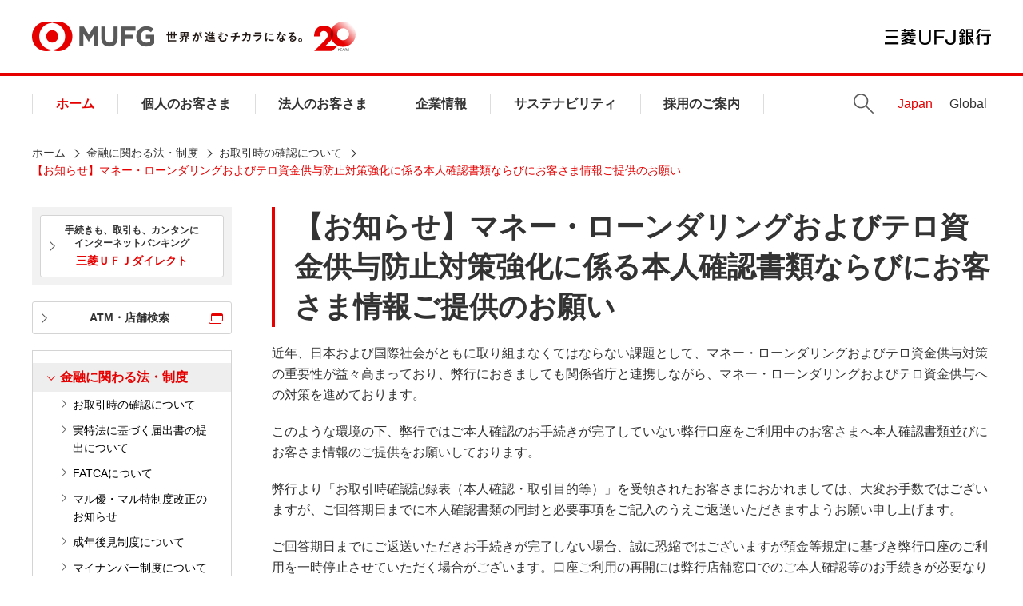

--- FILE ---
content_type: text/html
request_url: https://www.bk.mufg.jp/ippan/law/info_20221114.html
body_size: 33178
content:
<!DOCTYPE HTML>
<html lang="ja">
<head>
<meta charset="UTF-8"/>
<meta name="viewport" content="width=device-width, initial-scale=1.0"/>
<meta http-equiv="X-UA-Compatible" content="ie=edge"/>
<title>【お知らせ】マネー・ローンダリングおよびテロ資金供与防止対策強化に係る本人確認書類ならびにお客さま情報ご提供のお願い | 三菱ＵＦＪ銀行</title>
<meta name="keywords" content="三菱UFJ銀行,本人確認"/>
<meta name="description" content="弊行では本人確認のお手続きが完了していない弊行口座をご利用中のお客さまへ本人確認のお手続きをお願いしております。弊行より「お取引時確認記録表（本人確認・取引目的等）」を受領されたお客さまにおかれましては、大変お手数ではございますが、ご回答期日までに本人確認書類の同封と必要事項をご記入のうえご返送いただきますようお願い申し上げます。"/>
<link rel="canonical" href="https://www.bk.mufg.jp/ippan/law/info_20221114.html"/>
<meta property="og:title" content="【お知らせ】マネー・ローンダリングおよびテロ資金供与防止対策強化に係る本人確認書類ならびにお客さま情報ご提供のお願い | 三菱ＵＦＪ銀行"/>
<meta property="og:type" content="website"/>
<meta property="og:description" content="弊行では本人確認のお手続きが完了していない弊行口座をご利用中のお客さまへ本人確認のお手続きをお願いしております。弊行より「お取引時確認記録表（本人確認・取引目的等）」を受領されたお客さまにおかれましては、大変お手数ではございますが、ご回答期日までに本人確認書類の同封と必要事項をご記入のうえご返送いただきますようお願い申し上げます。"/>
<meta property="og:url" content="https://www.bk.mufg.jp/ippan/law/info_20221114.html"/>
<meta property="og:image" content="https://www.bk.mufg.jp/shared2019/cmn/og_image.jpg"/>
<meta property="og:site_name" content="三菱ＵＦＪ銀行 公式ウェブサイト"/>
<meta name="format-detection" content="telephone=no"/>
<link rel="shortcut icon" sizes="16x16" href="/shared2019/cmn/favicon.ico" type="image/x-icon"/>
<link rel="apple-touch-icon" sizes="192x192" href="/shared2019/cmn/apple-touch-icon.png"/>
<link rel="shortcut icon" sizes="192x192" href="/shared2019/cmn/touch-icon.png"/>
<meta name="apple-mobile-web-app-capable" content="yes"/>
<meta name="apple-mobile-web-app-status-bar-style" content="default"/>
<link rel="start" href="/" title="三菱ＵＦＪ銀行"/>



<link rel="stylesheet" href="/etc.clientlibs/mufg/clientlibs/clientlib-base.css" type="text/css">




<script src="/etc.clientlibs/mufg/clientlibs/bk-page.js"></script>














<link rel="stylesheet" href="/etc.clientlibs/mufg/clientlibs/bk-page.css" type="text/css">








</head>
<body id="" class="other">
<noscript>
<div class="o-container">
<div class="o-inner">
<div class="o-box-noscript">
<p class="a-color-red">当サイトではJavaScriptを使用していますが、お使いのブラウザではJavaScriptが無効に設定されています。<br/>JavaScriptの設定を有効にしてご利用ください。</p>
</div>
</div>
</div>
</noscript>
<!-- t-wrapper -->
<div id="wrapper" class="t-wrapper mf_finder_container ">


<div class="root responsivegrid">


<div class="m-Grid m-Grid--12 m-Grid--default--12 ">

<div class="experience base m-GridColumn m-GridColumn--default--12"><!-- SDI include (path: /conf/mufg/settings/wcm/templates/bank-ja-2col/structure/_jcr_content/root/experience_1.nocache.html, resourceType: mufg/components/bk/content/experience) -->



<div class="m-Grid m-Grid--12 m-Grid--default--12 ">

<div class="responsivegrid m-GridColumn m-GridColumn--default--12">


<div class="m-Grid m-Grid--12 m-Grid--default--12 ">

<div class="header base m-GridColumn m-GridColumn--default--12">



<div>
<!-- // t-header // -->
<header class="t-header">
<div class="t-header_banner">
<div class="t-header_menu">
<button type="button" class="t-header_menu_btn js-header-menu"><span>メニュー</span></button>
</div>
<div class="t-header_logo">
<!-- t-header_logo_mufg -->
<div id="js-inc_hd_logo">
<div class="t-header_logo_mufg"><div id="t-header_logo_mark" style="display:inline;"></div><span class="t-header_logo_copy" style="text-indent:0;background:none;width:170px;"><img src="/shared2019/imgs/gnav_tagline.svg" width="170" height="34" alt="世界が進むチカラになる。"></span><span class="t-header_logo_20th"><img src="/shared2019/imgs/logo-20th.svg" width="52" height="37" alt="20周年ロゴ"></span>
</div>
</div>
<!-- /t-header_logo_mufg -->
<p class="navskip">[ <a href="#SKIPPED" class="js-scroll">ナビゲーションを飛ばして本文に進みます</a> ] </p>
<a href="/index.html" class="t-header_logo_link t-header_logo_link-ja">三菱ＵＦＪ銀行</a>
</div>
<div class="t-header_btn">
<span class="is-search-open">検索</span>
<span class="is-search-close"></span>
</div>
<div class="t-header_login">
<a href="https://direct-app.onelink.me/hNTg/SPheader" target="_blank">ログイン</a>
</div>
</div>
<nav class="t-header_drawer">
<div class="t-header_drawer_container">
<div class="t-header_drawer_inner">
<div class="t-header_drawer_logo">
<a href="/index.html" class="t-header_logo_link t-header_logo_link-mufg">MUFG</a>
<a href="/index.html" class="t-header_logo_link t-header_logo_link-ja">三菱ＵＦＪ銀行</a>
</div>
<div class="t-header_wrap a-pc">
<!-- .t-header_nav -->
<div class="t-header_nav">
<div class="t-header_nav_item t-header_nav_item-home"><a href="/index.html" class="t-header_link-primary">ホーム</a></div>
<!-- 個人のお客さま -->
<div class="t-header_nav_item t-header_nav_item-kojin">
<a href="/kojin/index.html?link_id=p_top_navi_kojin" class="t-header_link-primary">個人のお客さま</a>
<div class="t-header_mega">
<div class="t-header_mega_inner">
<div class="t-header_mega_top">
<p class="a-fz-s a-ico_arw-r"><span class="a-fw-bold"><a href="/kojin/index.html?link_id=p_top_navi_kojin_top">「個人のお客さま」トップ</a></span></p>
</div>
<div class="t-header_mega_houjin">
<div class="t-header_mega_houjin_left">
<p class="t-header_mega_list_category _houjin a-margin-b1"><span class="a-fw-bold">インターネットバンキング</span></p>
<div class="t-header_mega_login">
<div class="a-margin-t1">
<img src="/shared2019/imgs/btn_mega_app_qr.png" alt="アプリでログイン">
</div>
<div class="a-margin-t1">
<a href="https://directg.s.bk.mufg.jp/APL/LGP_P_01/PU/LG_0001/LG_0001_PC01?link_id=p_top_navi_direct_login" target="_blank" class="a-btn t-header_mega_btn-first is_arw-left">
<span class="a-fw-bold">ブラウザでログイン</span>
</a>
</div>
<div class="a-margin-t1">
<a href="https://direct.bk.mufg.jp/index.html?pid=hp&c=direct_top&af_adset=p_top_navi&link_id=p_top_navi_direct_top" class="a-btn t-header_mega_btn-direct is_arw-left">
<img src="/shared2019/imgs/btn_mega_direct.png" alt="インターネットバンキングのご案内 三菱ＵＦＪダイレクト">
</a>
</div>
</div>
</div>
<div class="t-header_mega_houjin_right">
<div class="t-header_mega_houjin_btnlist">
<div class="t-header_mega_houjin_btnitem"><a href="/kouza/index.html?link_id=kojin_kouza" class="a-btn"><span>口座をひらく</span></a></div>
<div class="t-header_mega_houjin_btnitem"><a href="/tameru/index.html?link_id=kojin_navi_tameru" class="a-btn"><span>お金をためる・ふやす</span></a></div>
<div class="t-header_mega_houjin_btnitem"><a href="/kariru/index.html?link_id=kojin_navi_kariru" class="a-btn"><span>お金をかりる</span></a></div>
<div class="t-header_mega_houjin_btnitem"><a href="/sonaeru/index.html?link_id=kojin_navi_sonaeru" class="a-btn"><span>将来にそなえる</span></a></div>
<div class="t-header_mega_houjin_btnitem"><a href="/tsukau/index.html?link_id=kojin_navi_tsukau" class="a-btn"><span>便利につかう</span></a></div>
<div class="t-header_mega_houjin_btnitem"><a href="/soudan/shisan/lp/about/index.html?link_id=kojin_shisan" class="a-btn a-btn-newwin" target="_blank"><span>MUFGウェルスマネジメント</span></a></div>
<div class="t-header_mega_houjin_btnitem"><a href="/soudan/index.html" class="a-btn"><span>予約サービス</span></a></div>
<div class="t-header_mega_houjin_btnitem"><a href="/sonaeru/secondlife/excellent_club/index.html" class="a-btn"><span>三菱ＵＦＪ銀行<br>エクセレント倶楽部</span></a></div>	
</div>
</div>
</div>
</div>
<div class="t-header_mega_close"><button type="button" class="t-header_mega_close_btn js-header-mega-close">閉じる</button></div>
</div>
</div>
<!-- /個人のお客さま -->
<!-- 法人のお客さま -->
<div class="t-header_nav_item t-header_nav_item-houjin">
<a href="/houjin/index.html?link_id=p_top_navi_houjin" class="t-header_link-primary">法人のお客さま</a>
<div class="t-header_mega">
<div class="t-header_mega_inner">
<div class="t-header_mega_top">
<p class="a-fz-s a-ico_arw-r"><span class="a-fw-bold"><a href="/houjin/index.html?link_id=p_top_navi_houjin_top">「法人のお客さま」トップ</a></span></p>
</div>
<div class="t-header_mega_houjin">
<div class="t-header_mega_houjin_left">
<p class="t-header_mega_list_category _houjin"><span class="a-fw-bold">インターネットバンキング</span></p>
<div class="t-header_mega_login">
<div class="a-margin-t1">
<a href="/houjin/mufgbiz/index.html" target="portal" class="a-btn t-header_mega_imgbtn">
<img src="/shared2019/imgs/btn_mega_mufgbiz.png" with="130" alt="法人向けポータルサイト&インターネットバンキング MUFG Biz・BizSTATION">
</a>
</div>
<div class="a-margin-t1">
<a href="/houjin/senryaku/squet/index.html" class="a-btn t-header_mega_imgbtn">
<img src="/shared2019/imgs/btn_mega_squet.png" with="182" alt="経営支援総合サービス SQUET">
</a>
</div>
</div>
</div>
<div class="t-header_mega_houjin_right">
<div class="t-header_mega_houjin_btnlist">
<div class="t-header_mega_houjin_btnitem"><a href="/houjin/it/index.html" class="a-btn"><span>ITを活用した業務効率化</span></a></div>
<div class="t-header_mega_houjin_btnitem"><a href="/houjin/shikin_chotatsu/index.html" class="a-btn"><span>資金調達</span></a></div>
<div class="t-header_mega_houjin_btnitem"><a href="/houjin/kokusai_gaitame/index.html" class="a-btn"><span>国際業務・外為取引</span></a></div>
<div class="t-header_mega_houjin_btnitem"><a href="/houjin/senryaku/index.html" class="a-btn"><span>事業戦略・経営相談</span></a></div>
<div class="t-header_mega_houjin_btnitem"><a href="/houjin/chusho/index.html" class="a-btn"><span>中小企業のお客さま向け<br>サービスのご案内</span></a></div>
<div class="t-header_mega_houjin_btnitem"><a href="/houjin/fukuri/index.html" class="a-btn"><span>福利厚生</span></a></div>
<div class="t-header_mega_houjin_btnitem"><a href="/houjin/optout/index.html" class="a-btn"><span>情報の相互提供のお取扱い</span></a></div>
</div>
</div>
</div>
</div>
<div class="t-header_mega_close"><button type="button" class="t-header_mega_close_btn js-header-mega-close">閉じる</button></div>
</div>
</div>
<!-- /法人のお客さま -->
<!-- 企業情報 -->
<div class="t-header_nav_item t-header_nav_item-kigyou">
<a href="/kigyou/index.html" class="t-header_link-primary">企業情報</a>
<div class="t-header_mega">
<div class="t-header_mega_inner">
<div class="t-header_mega_top">
<p class="a-fz-s a-ico_arw-r"><span class="a-fw-bold"><a href="/kigyou/index.html">「企業情報」トップ</a></span></p>
</div>
<div class="t-header_mega_row">
<div class="t-header_mega_btnlist">
<div class="t-header_mega_btnitem"><a href="/kigyou/goaisatsu.html" class="a-btn"><span>ごあいさつ</span></a></div>
<div class="t-header_mega_btnitem"><a href="/kigyou/policy/index.html" class="a-btn"><span>MUFG Way・ポリシー</span></a></div>
<div class="t-header_mega_btnitem"><a href="/kigyou/profile.html" class="a-btn"><span>会社概要</span></a></div>
<div class="t-header_mega_btnitem"><a href="/kigyou/executive.html" class="a-btn"><span>役員一覧</span></a></div>
<div class="t-header_mega_btnitem"><a href="/kigyou/organization.html" class="a-btn"><span>組織体制・コンプライアンス態勢</span></a></div>
<div class="t-header_mega_btnitem"><a href="/kigyou/ir/index.html" class="a-btn"><span>投資家のみなさまへ</span></a></div>
<div class="t-header_mega_btnitem"><a href="/kigyou/policy/business_operation.html" class="a-btn"><span>お客さま本位の取り組み</span></a></div>
<div class="t-header_mega_btnitem"><a href="/kigyou/bcp.html" class="a-btn"><span>業務継続計画</span></a></div>
</div>
</div>
</div>
<div class="t-header_mega_close"><button type="button" class="t-header_mega_close_btn js-header-mega-close">閉じる</button></div>
</div>
</div>
<!-- /企業情報 -->
<!-- サステナビリティ -->
<div class="t-header_nav_item t-header_nav_item-csr">
<a href="/csr/index.html" class="t-header_link-primary">サステナビリティ</a>
<div class="t-header_mega">
<div class="t-header_mega_inner">
<div class="t-header_mega_top">
<p class="a-fz-s a-ico_arw-r"><span class="a-fw-bold"><a href="/csr/index.html">「サステナビリティ」トップ</a></span></p>
</div>
<div class="t-header_mega_row">
<div class="t-header_mega_btnlist">
<div class="t-header_mega_btnitem"><a href="/csr/index.html" class="a-btn"><span>サステナビリティ</span></a></div>
<div class="t-header_mega_btnitem"><a href="/currency_museum/index.html" class="a-btn a-btn-newwin" target="_blank"><span>貨幣・浮世絵ミュージアム</span></a></div>
</div>
</div>
</div>
<div class="t-header_mega_close"><button type="button" class="t-header_mega_close_btn js-header-mega-close">閉じる</button></div>
</div>
</div>
<!-- /サステナビリティ -->
<!-- 採用のご案内 -->
<div class="t-header_nav_item t-header_nav_item-saiyo">
<a href="/saiyo/index.html" class="t-header_link-primary">採用のご案内</a>
<div class="t-header_mega">
<div class="t-header_mega_inner">
<div class="t-header_mega_top">
<p class="a-fz-s a-ico_arw-r"><span class="a-fw-bold"><a href="/saiyo/index.html">「採用のご案内」トップ</a></span></p>
</div>
<div class="t-header_mega_row">
<div class="t-header_mega_btnlist">
<div class="t-header_mega_btnitem"><a href="https://www.saiyo.bk.mufg.jp" class="a-btn a-btn-newwin" target="_blank"><span>新卒採用</span></a></div>
<div class="t-header_mega_btnitem"><a href="https://www.mysite.bk.mufg.jp/career/" class="a-btn a-btn-newwin" target="_blank"><span>キャリア採用</span></a></div>
<div class="t-header_mega_btnitem"><a href="https://www.mujs.co.jp" class="a-btn a-btn-newwin js-exlink" title="三菱ＵＦＪ人事サービス"><span>契約社員のお仕事</span></a></div>
<div class="t-header_mega_btnitem"><a href="https://job-search.mucc.co.jp/search/list_ufj.html" class="a-btn a-btn-newwin js-exlink" title="エム・ユー・コミュニケーションズ"><span>派遣社員のお仕事</span></a></div>
</div>
</div>
</div>
<div class="t-header_mega_close"><button type="button" class="t-header_mega_close_btn js-header-mega-close">閉じる</button></div>
</div>
</div>
<!-- /採用のご案内 -->
</div>
<ul class="t-header_lang">
<li class="t-header_lang_item t-header_lang_item-search a-pc">
<button type="button" class="t-header_lang_search js-header-search">Search</button>
</li>
<li class="t-header_lang_item"><a href="/index.html" class="t-header_link-lang t-header_link-lang-ja">Japan</a></li>
<li class="t-header_lang_item"><a href="/global/index.html" class="t-header_link-lang t-header_link-lang-en">Global</a></li>
</ul>
</div>
</div>
<div class="t-header_base"></div>
</div>
<div class="t-header_search_wrap">
<div class="o-inner">
<form action="https://bk-mufg.directanswer.jp/askme.asp" method="GET" target="_blank" class="t-header_search-pc">
<input type="hidden" name="origin" value="1">
<input type="hidden" name="aj_charset" value="utf-8">
<input type="text" name="ask" placeholder="サイト内検索" class="t-header_search_input">
<button type="submit" class="t-header_search_btn">検索</button>
</form>
</div>
</div>
</nav>

<div class="sp-search_wrap">
<form action="https://bk-mufg.directanswer.jp/askme.asp" method="GET" target="_blank" class="t-header_search">
<input type="hidden" name="origin" value="7">
<input type="hidden" name="aj_charset" value="utf-8">
<input type="text" name="ask" placeholder="サイト内検索" class="t-header_search_input">
<button type="submit" class="t-header_search_btn">検索</button>
</form>
</div>

<div id="js-inc_hd_sp">
<!-- スマホメニュー -->
<nav class="t-header_drawer-sp">
<div class="t-header_menu t-header_menu-drawer">
<button type="button" class="t-header_menu_btn js-header-menu">
<span>メニュー</span>
</button>
</div>
<div class="t-header_drawer_inner">
<div class="t-header_drawer_logo">
<a href="/index.html" class="t-header_logo_link t-header_logo_link-mufg">MUFG</a>
<a href="/index.html" class="t-header_logo_link t-header_logo_link-ja">三菱ＵＦＪ銀行</a>
</div>
<div class="t-header_sp_head">
<ul class="t-header_sp_head_btn">
<li><a href="https://direct-app.onelink.me/hNTg/SPheader" target="_blank" class="a-btn a-btn_bg-red a-btn-newwin"><span class="a-fz-s a-nowrap-word">個人向け</span><span class="a-fz-s a-nowrap-word">インターネットバンキング</span><br>ログイン</a></li>
<li class="t-header_sp_head_btn_text">金融機関コード（銀行コード）：0005</li>
</ul>
<div class="t-header_sp_head_search">
<form action="https://bk-mufg.directanswer.jp/askme.asp" method="GET" target="_blank" class="t-header_search">
<input type="hidden" name="origin" value="7">
<input type="hidden" name="aj_charset" value="utf-8">
<input type="text" name="ask" placeholder="サイト内検索" class="t-header_search_input">
<button type="submit" class="t-header_search_btn">検索</button>
</form>
</div>
</div>
<div class="t-header-sp_contents">
<ul class="m-linkpanel m-linkpanel-col-sp-1 m-linkpanel-sp-header">
<li><a href="https://map.bk.mufg.jp/b/bk_mufg/" target="_blank" class="a-ico_arw-r a-btn-newwin">ATM・店舗検索</a></li>
</ul>
<ul class="m-linkpanel m-linkpanel-col-sp-2 m-linkpanel-sp-header">
<li><a href="/ippan/gaitame/index.html" target="_blank" class="a-ico_arw-r a-btn-newwin">外国為替相場</a></li>
<li><a href="/tesuuryou/index.html" target="_blank" class="a-ico_arw-r a-btn-newwin">手数料一覧</a></li>
<li><a href="/ippan/kinri/index.html" target="_blank" class="a-ico_arw-r a-btn-newwin">金利一覧</a></li>
<li><a href="/faq/index.html?link_id=p_top_sonota_faq" target="_blank" class="a-ico_arw-r a-btn-newwin">Q&amp;A・<br>お問い合わせ先</a></li>
</ul>
<div class="js-lnav">
<ul class="t-header_spnav js-lnav-root">
<li class="t-header_spnav_home"><a href="/index.html" class="a-ico_arw-r is-active">ホーム</a></li>
<li class="t-header_spnav_kojin"><a href="/kojin/index.html" class="a-ico_arw-r">個人のお客さま</a></li>
<li class="t-header_spnav_houjin"><a href="/houjin/index.html" class="a-ico_arw-r">法人のお客さま</a></li>
<li class="t-header_spnav_kigyou"><a href="/kigyou/index.html" class="a-ico_arw-r">企業情報</a></li>
<li class="t-header_spnav_csr"><a href="/csr/index.html" class="a-ico_arw-r">サステナビリティ</a></li>
<li class="t-header_spnav_saiyo"><a href="/saiyo/index.html" class="a-ico_arw-r">採用のご案内</a></li>
<li class="t-header_spnav_global"><a href="/global/index.html" class="a-ico_arw-r">Global website</a></li>
</ul>
</div>
<ul class="t-header_spftbtn">
<li><a href="/news/index.html" class="a-btn a-btn_bg-gray">ニュースリリース</a></li>
<li><a href="/info/sonota.html" class="a-btn a-btn_bg-gray">お知らせ</a></li>
</ul>
</div>
<div class="t-header_drawer_close a-sp">
<button type="button" class="js-header-close"><span class="a-ico_close"></span>閉じる</button>
</div>
</div>
</nav>
<!-- /スマホメニュー -->
</div>
<!-- Google Tag Manager -->
<script>(function(w,d,s,l,i){w[l]=w[l]||[];w[l].push({'gtm.start':
new Date().getTime(),event:'gtm.js'});var f=d.getElementsByTagName(s)[0],
j=d.createElement(s),dl=l!='dataLayer'?'&l='+l:'';j.async=true;j.src=
'https://www.googletagmanager.com/gtm.js?id='+i+dl;f.parentNode.insertBefore(j,f);
})(window,document,'script','dataLayer','GTM-WK86MFJ');</script>
<!-- End Google Tag Manager -->
<!-- Google Tag Manager (noscript) -->
<noscript><iframe src="https://www.googletagmanager.com/ns.html?id=GTM-WK86MFJ" height="0" width="0" style="display:none;visibility:hidden"></iframe></noscript>
<!-- End Google Tag Manager (noscript) -->
</header>
<!-- // /t-header // -->

<script>
(function () {
var path = location.pathname;
var titleArray = [
'/index.html',
'/kojin/index.html',
'/houjin/index.html',
'/kigyou/index.html',
'/csr/index.html',
'/saiyo/index.html'
];

var hdTitle = '<a href="/index.html" class="t-header_logo_link t-header_logo_link-mufg">MUFG</a>';
for(var i = 0; i < titleArray.length; i++){
if(titleArray[i] === path || titleArray[i].replace('index.html', '') === path) {
hdTitle = '<h1 class="a-nowrap-word"><a href="/index.html" class="t-header_logo_link t-header_logo_link-mufg">MUFG</a></h1>';
}
}

var html = hdTitle;

var id = document.getElementById('t-header_logo_mark');
id.insertAdjacentHTML('afterbegin', html );
}());

(function () {
if($('body').hasClass('index')) {
$('.t-header_search-pc [name=origin]').val('5');
}
}());

const srcLogo20thHeader = document.querySelector('.t-header_logo_20th img').getAttribute('src');
const pathLogo20thHeader = srcLogo20thHeader.split('/shared2019')[0];
const cssLogo20thHeader=document.createElement("link");
const fileLogo20thHeader=pathLogo20thHeader+"/shared2019/css/logo-20th-header-auth.css"
cssLogo20thHeader.setAttribute("rel","stylesheet");
cssLogo20thHeader.setAttribute("type","text/css");
cssLogo20thHeader.setAttribute("href",fileLogo20thHeader);
document.getElementsByTagName("head")[0].appendChild(cssLogo20thHeader);
</script>

</div>
</div>


</div>
</div>


</div>
</div>
<div class="layout-wrapper m-GridColumn m-GridColumn--default--12">



<p class="hide">[ <a id="SKIPPED" name="SKIPPED">ここから本文です</a> ]</p>


<main class="t-main">
<div class="t-main_body">
<div class="o-inner">
<div class="o-row-main">
<nav class="o-row-main_side">



<div class="m-Grid m-Grid--12 m-Grid--default--12 ">

<div class="responsivegrid m-GridColumn m-GridColumn--default--12">


<div class="m-Grid m-Grid--12 m-Grid--default--12 ">

<div class="local-nav base m-GridColumn m-GridColumn--default--12"><!-- SDI include (path: /content/web/bk/japan/ippan/law/info_20221114/_jcr_content/root/layout_wrapper/responsivegrid_1/responsivegrid/local_nav.nocache.html, resourceType: mufg/components/bk/content/local-nav) -->
<ul class="o-box-10 a-bg-gray">
<li class="m-login_inner_item">
<a href="https://direct.bk.mufg.jp/index.html" class="a-btn a-btn-small">
<div class="a-fz-xs">
<strong>手続きも、取引も、カンタンに<br>インターネットバンキング</strong>
</div>
<div class="a-margin-t05">
<strong class="a-color-red">三菱ＵＦＪダイレクト</strong>
</div>
</a>
</li>
</ul>
<div class="a-margin-t2">
<a href="https://map.bk.mufg.jp/b/bk_mufg/" target="_blank" class="a-btn a-btn-small a-btn-newwin"><strong>ATM・店舗検索</strong></a>
</div>
<div class="a-margin-t2">
<nav class="t-side_nav">
<ul class="t-side_nav_list">
<li class="t-side_nav_item"><a href="/ippan/law/index.html" class="t-side_nav_link-primary">金融に関わる法・制度</a>
<ul class="t-side_nav_list-secondary">
<li class="t-side_nav_item-secondary"><a href="/ippan/law/kakunin.html" class="t-side_nav_link-secondary">お取引時の確認について</a></li>
<li class="t-side_nav_item-secondary"><a href="/ippan/law/crs.html" class="t-side_nav_link-secondary">実特法に基づく届出書の提出について</a></li>
<li class="t-side_nav_item-secondary"><a href="/ippan/law/fatca.html" class="t-side_nav_link-secondary">FATCAについて</a></li>
<li class="t-side_nav_item-secondary"><a href="/ippan/law/maruyu.html" class="t-side_nav_link-secondary">マル優・マル特制度改正のお知らせ</a></li>
<li class="t-side_nav_item-secondary"><a href="/ippan/law/seinenkouken.html" class="t-side_nav_link-secondary">成年後見制度について</a></li>
<li class="t-side_nav_item-secondary"><a href="/ippan/law/mynumber.html" class="t-side_nav_link-secondary">マイナンバー制度について</a></li>
<li class="t-side_nav_item-secondary"><a href="/ippan/law/dendaigyousha/index.html" class="t-side_nav_link-secondary">電子決済等代行業者との連携および協働について</a>
<ul class="t-side_nav_list-tertiary">
<li class="t-side_nav_item-tertiary"><a href="/ippan/law/dendaigyousha/houshin.html" class="t-side_nav_link-tertiary">電子決済等代行業者との連携及び協働に係る方針</a></li>
<li class="t-side_nav_item-tertiary"><a href="/ippan/law/dendaigyousha/kijun.html" class="t-side_nav_link-tertiary">電子決済等代行業者との接続に係る基準</a></li>
<li class="t-side_nav_item-tertiary"><a href="/ippan/law/dendaigyousha/keiyaku.html" class="t-side_nav_link-tertiary">電子決済等代行業者との契約内容</a></li>
</ul>
</li>
<li class="t-side_nav_item-secondary"><a href="/ippan/law/kyuuminyokin.html" class="t-side_nav_link-secondary">長期間使用していない預金等のお取扱いについて</a></li>
</ul></li>
</ul>
</nav>
<div class="m-side_logincode a-margin-t2">
<p class="a-fz-xs">金融機関コード（銀行コード）：0005</p>
</div>
</div></div>


</div>
</div>


</div>

</nav>
<article class="o-row-main_primary">



<div class="m-Grid m-Grid--12 m-Grid--default--12 ">

<div class="responsivegrid m-GridColumn m-GridColumn--default--12">


<div class="m-Grid m-Grid--12 m-Grid--default--12 ">

<div class="title base m-GridColumn m-GridColumn--default--12">




<div>
<div class="o-heading">
<h1 class="a-heading1 ">
【お知らせ】マネー・ローンダリングおよびテロ資金供与防止対策強化に係る本人確認書類ならびにお客さま情報ご提供のお願い
</h1>
</div>






</div>
</div>
<div class="richtext base m-GridColumn m-GridColumn--default--12">



<div class="richtext  ">
近年、日本および国際社会がともに取り組まなくてはならない課題として、マネー・ローンダリングおよびテロ資金供与対策の重要性が益々高まっており、弊行におきましても関係省庁と連携しながら、マネー・ローンダリングおよびテロ資金供与への対策を進めております。
</div>
</div>
<div class="richtext base m-GridColumn m-GridColumn--default--12">



<div class="richtext a-margin-t2 ">
このような環境の下、弊行ではご本人確認のお手続きが完了していない弊行口座をご利用中のお客さまへ本人確認書類並びにお客さま情報のご提供をお願いしております。
</div>
</div>
<div class="richtext base m-GridColumn m-GridColumn--default--12">



<div class="richtext a-margin-t2 ">
弊行より「お取引時確認記録表（本人確認・取引目的等）」を受領されたお客さまにおかれましては、大変お手数ではございますが、ご回答期日までに本人確認書類の同封と必要事項をご記入のうえご返送いただきますようお願い申し上げます。
</div>
</div>
<div class="richtext base m-GridColumn m-GridColumn--default--12">



<div class="richtext a-margin-t2 ">
ご回答期日までにご返送いただきお手続きが完了しない場合、誠に恐縮ではございますが預金等規定に基づき弊行口座のご利用を一時停止させていただく場合がございます。口座ご利用の再開には弊行店舗窓口でのご本人確認等のお手続きが必要なります。
</div>
</div>
<div class="richtext base m-GridColumn m-GridColumn--default--12">



<div class="richtext a-margin-t2 ">
何卒ご理解・ご協力の程よろしくお願い申し上げます。
</div>
</div>
<div class="list base m-GridColumn m-GridColumn--default--12">







<div class="a-margin-t5 ">








<ul class="m-collist m-collist-left ">

<li>
<a href="/ippan/law/kakunin.html" class="a-ico_arw-r   a-fz-m ">お取引時の確認について

</a>
</li>


<li>
<a href="/info/20181228_amlcft.html" class="a-ico_arw-r   a-fz-m ">「マネー・ローンダリング及びテロ資金供与対策」に関するガイドライン公表にともなう預金等規定の改定について

</a>
</li>
</ul>





</div>

</div>
<div class="list base m-GridColumn m-GridColumn--default--12">







<div class="a-margin-t6 ">




<ul class=" m-collist-left m-collist m-collist-mark">
<li>
<span class="a-listmark a-fz-m" data-mark="発送元：">
<span>三菱ＵＦＪ銀行　お取引時確認専用デスク</span>
</span>
</li>

</ul> 









</div>

</div>
<div class="list base m-GridColumn m-GridColumn--default--12">







<div class="a-margin-t05 ">





<ol class="m-collist m-collist-notes m-collist-notes-mark1 m-collist-left">
<li><span class=" a-fz-s">上記専用デスクは2023年4月末をもちまして終了しております。</span></li>

</ol>








</div>

</div>
<div class="richtext base m-GridColumn m-GridColumn--default--12">



<div class="richtext a-margin-t4 ">
<div style="text-align: right;">（2023年5月1日現在）</div>

</div>
</div>


</div>
</div>


</div>

</article>
</div>
</div>
</div>



<div class="m-Grid m-Grid--12 m-Grid--default--12 ">

<div class="breadcrumb base m-GridColumn m-GridColumn--default--12">







<nav class="t-main_breadcrumb">
<div class="o-inner">
<ol class="m-breadcrumb ">



<li class="m-breadcrumb_item">
<a href="/index.html" target="_self">ホーム</a>
</li>


<li class="m-breadcrumb_item">
<a href="/ippan/law/index.html" target="_self">金融に関わる法・制度</a>
</li>


<li class="m-breadcrumb_item">
<a href="/ippan/law/kakunin.html" target="_self">お取引時の確認について</a>
</li>

<li class="m-breadcrumb_item">
<span> 【お知らせ】マネー・ローンダリングおよびテロ資金供与防止対策強化に係る本人確認書類ならびにお客さま情報ご提供のお願い</span>
</li>
</ol>
</div>
</nav>

</div>
<div class="responsivegrid m-GridColumn m-GridColumn--default--12">


<div class="m-Grid m-Grid--12 m-Grid--default--12 ">



</div>
</div>


</div>

</main></div>
<div class="experience base m-GridColumn m-GridColumn--default--12"><!-- SDI include (path: /conf/mufg/settings/wcm/templates/bank-ja-2col/structure/_jcr_content/root/experience_2.nocache.html, resourceType: mufg/components/bk/content/experience) -->



<div class="m-Grid m-Grid--12 m-Grid--default--12 ">

<div class="responsivegrid m-GridColumn m-GridColumn--default--12">


<div class="m-Grid m-Grid--12 m-Grid--default--12 ">

<div class="footer base m-GridColumn--default--none m-GridColumn m-GridColumn--default--12 m-GridColumn--offset--default--0">



<div>

<div class="t-footer_bottom">
<div class="t-footer_inner">
<ul class="t-footer_bottom_link">
<li class="t-footer_bottom_item"><a href="/ippan/legal/index.html" class="a-ico_arw-r">金融商品勧誘方針</a></li>
<li class="t-footer_bottom_item"><a href="/ippan/handling/index.html" class="a-ico_arw-r">投資信託・保険等のお取り扱い</a></li>
<li class="t-footer_bottom_item"><a href="/kojinjouhou/index.html" class="a-ico_arw-r">お客さまの個人情報保護について</a></li>
<li class="t-footer_bottom_item"><a href="/info/20150610_houjinjouhou.html" target="_blank" class="a-ico_arw-r">法人等のお客さまの情報について<span class="a-ico_newwin"></span></a></li>
<li class="t-footer_bottom_item"><a href="/ippan/site/index.html" class="a-ico_arw-r">本サイトのご利用にあたって</a></li>
<li class="t-footer_bottom_item"><a href="/ippan/site/index.html#cookie" class="a-ico_arw-r">Cookieについて</a></li>
</ul>
</div>
<div class="t-footer_copyright">
<div class="t-footer_inner"><p>&copy; MUFG Bank, Ltd. All rights reserved.</p></div>
</div>
</div>
<div class="t-pagetop" style="display: block; opacity: 1;">
<a href="#wrapper" class="js-scroll">ページトップ</a>
</div>
<script type="text/javascript" src="/shared2019/js/sub_nav.js"></script>
<script type="text/javascript" src="/shared2019/js/path_inet.js"></script>
<script type="text/javascript" src="/shared2019/setting/nav_path.js"></script>


</div>
</div>


</div>
</div>


</div>
</div>


</div>
</div>





<script src="/etc.clientlibs/mufg/clientlibs/clientlib-base.js"></script>









</div>
<!-- //t-wrapper -->
<!-- t-overlay -->
<div class="t-overlay"></div>





</body>
</html>

--- FILE ---
content_type: application/javascript
request_url: https://www.bk.mufg.jp/shared2019/js/sub_nav.js
body_size: 155562
content:
(function ($) {

$('.t-side_nav_list-secondary').hide();

var now_page;

if($('body').hasClass('csr')) {
var html = '<!-- スマホメニュー -->' +
'<nav class="t-header_drawer-sp">' +
'<div class="t-header_menu t-header_menu-drawer">' +
'<button type="button" class="t-header_menu_btn js-header-menu">' +
'<span>メニュー</span>' +
'</button>' +
'</div>' +
'<div class="t-header_drawer_inner">' +
'<div class="t-header_drawer_logo">' +
'<a href="/index.html" class="t-header_logo_link t-header_logo_link-mufg">MUFG</a>' +
'<a href="/index.html" class="t-header_logo_link t-header_logo_link-ja">三菱ＵＦＪ銀行</a>' +
'</div>' +
'<div class="t-header_sp_head">' +
'<div class="t-header_sp_head_search">' +
'<form action="https://bk-mufg.directanswer.jp/askme.asp" method="GET" target="_blank" class="t-header_search">' +
'<input type="hidden" name="origin" value="7">' +
'<input type="hidden" name="aj_charset" value="utf-8">' +
'<input type="text" name="ask" placeholder="サイト内検索" class="t-header_search_input">' +
'<button type="submit" class="t-header_search_btn">検索</button>' +
'</form>' +
'</div>' +
'</div>' +
'<div class="t-header-sp_contents">' +
'<div class="js-lnav">' +
'<ul class="t-header_spnav js-lnav-root">' +
'<li class="t-header_spnav_csr">' +
'<a href="/csr/index.html" class="a-ico_arw-r is-active">サステナビリティ</a>' +
'<ul class="t-header_spnav-secondary">' +
'<li><a href="https://www.mufg.jp/csr/" class="a-ico_arw-r js-exlink" title="三菱ＵＦＪフィナンシャル・グループ">企業の社会的責任<span class="a-ico_newwin"></span></a></li>' +
'<li><a href="/currency_museum/index.html" target="_blank" class="a-ico_arw-r">貨幣・浮世絵ミュージアム<span class="a-ico_newwin"></span></a></li>' +
'</ul>' +
'</li>' +
'<li class="t-header_spnav_kojin"><a href="/kojin/index.html" class="a-ico_arw-r">個人のお客さま</a></li>' +
'<li class="t-header_spnav_houjin"><a href="/houjin/index.html" class="a-ico_arw-r">法人のお客さま</a></li>' +
'<li class="t-header_spnav_kigyou"><a href="/kigyou/index.html" class="a-ico_arw-r">企業情報</a></li>' +
'<li class="t-header_spnav_saiyo"><a href="/saiyo/index.html" class="a-ico_arw-r">採用のご案内</a></li>' +
'<li class="t-header_spnav_home"><a href="/index.html" class="a-ico_arw-r">ホーム</a></li>' +
'<li class="t-header_spnav_global"><a href="/global/index.html" class="a-ico_arw-r">Global website</a></li>' +
'</ul>' +
'</div>' +
'<ul class="t-header_spftbtn">' +
'<li><a href="/news/index.html" class="a-btn a-btn_bg-gray">ニュースリリース</a></li>' +
'<li><a href="/info/sonota.html" class="a-btn a-btn_bg-gray">お知らせ</a></li>' +
'</ul>' +
'</div>' +
'<div class="t-header_drawer_close a-sp">' +
'<button type="button" class="js-header-close"><span class="a-ico_close"></span>閉じる</button>' +
'</div>' +
'</div>' +
'</nav>' +
'<!-- /スマホメニュー -->';
}
if($('body').hasClass('houjin')) {
var html = '<!-- スマホメニュー -->' +
'<nav class="t-header_drawer-sp">' +
'<div class="t-header_menu t-header_menu-drawer">' +
'<button type="button" class="t-header_menu_btn js-header-menu">' +
'<span>メニュー</span>' +
'</button>' +
'</div>' +
'<div class="t-header_drawer_inner">' +
'<div class="t-header_drawer_logo">' +
'<a href="/index.html" class="t-header_logo_link t-header_logo_link-mufg">MUFG</a>' +
'<a href="/index.html" class="t-header_logo_link t-header_logo_link-ja">三菱ＵＦＪ銀行</a>' +
'</div>' +
'<div class="t-header_sp_head t-header_sp_head-houjin">' +
'<ul class="t-header_sp_login">' +
'<li><a href="/houjin/mufgbiz/index.html" target="portal" class="a-btn a-btn-img-fit"><img src="/shared2019/imgs/btn_login_mufgbiz_side_sp.png" alt="法人向けポータルサイト&インターネットバンキング MUFG Biz・BizSTATION ログイン"></a></li>' +
'<li><a href="/houjin/senryaku/squet/index.html" class="a-btn a-btn-img-fit"><img src="/shared2019/imgs/btn_squet_side_sp.png" alt="SQUET スケット 経営支援総合サービス"></a></li>' +
'</ul>' +
'<ul class="t-header_sp_head_code">' +
'<li class="t-header_sp_head_btn_text">金融機関コード（銀行コード）：0005</li>' +
'</ul>' +
'<div class="t-header_sp_head_search">' +
'<form action="https://bk-mufg.directanswer.jp/askme.asp" method="GET" target="_blank" class="t-header_search">' +
'<input type="hidden" name="origin" value="7">' +
'<input type="hidden" name="aj_charset" value="utf-8">' +
'<input type="text" name="ask" placeholder="サイト内検索" class="t-header_search_input">' +
'<button type="submit" class="t-header_search_btn">検索</button>' +
'</form>' +
'</div>' +
'</div>' +
'<div class="t-header-sp_contents">' +
'<ul class="m-linkpanel m-linkpanel-col-sp-2 m-linkpanel-sp-header">' +
'<li><a href="/ippan/gaitame/index.html" target="_blank" class="a-ico_arw-r a-btn-newwin">外国為替相場</a></li>' +
'<li><a href="/ippan/kinri/index.html" target="_blank" class="a-ico_arw-r a-btn-newwin">金利一覧</a></li>' +
'<li><a href="/tesuuryou/index.html" target="_blank" class="a-ico_arw-r a-btn-newwin">手数料一覧</a></li>' +
'<li><a href="/rept_mkt/index.html" target="_blank" class="a-ico_arw-r a-btn-newwin">金融経済情報</a></li>' +
'<li><a href="/houjin/kouza_henkou.html" class="a-ico_arw-r">各種変更手続き<br><span class="a-fz-xxs">（代表者変更、住所変更など）</span></a></li>' +
'<li><a href="/voice/initiatives/index.html" target="_blank" class="a-ico_arw-r a-btn-newwin">お客さまの声を<br>起点とした<br>取り組み</a></li>' +
'</ul>' +
'<ul class="t-header_spnav">' +
'<li class="t-header_spnav_houjin">' +
'<!-- nav -->' +
'<div class="t-side_nav_head"><a href="/houjin/index.html" class="t-side_nav_head_link"><strong>法人のお客さま</strong></a></div>' +
'<ul class="t-side_nav_list">' +
'<li class="t-side_nav_item"><a href="/houjin/it/index.html" class="t-side_nav_link-primary">ITを活用した業務効率化</a>' +
'<ul class="t-side_nav_list-secondary">' +
'<li class="t-side_nav_item-secondary"><a href="/houjin/it/urikake/index.html" class="t-side_nav_link-secondary">売掛金回収業務の効率化</a>' +
'<ul class="t-side_nav_list-tertiary">' +
'<li class="t-side_nav_item-tertiary"><a href="/houjin/it/urikake/kaishu/index.html" class="t-side_nav_link-tertiary">売掛金の回収業務</a></li>' +
'<li class="t-side_nav_item-tertiary"><a href="/houjin/it/urikake/keshikomi/index.html" class="t-side_nav_link-tertiary">売掛金の消し込み業務</a></li>' +
'<li class="t-side_nav_item-tertiary"><a href="/houjin/it/urikake/seikyusho/index.html" class="t-side_nav_link-tertiary">請求書発行から売掛金の消し込み業務まで</a></li>' +
'<li class="t-side_nav_item-tertiary"><a href="/houjin/it/urikake/nyukindata/index.html" class="t-side_nav_link-tertiary">入金明細の照会とデータの取得</a></li>' +
'</ul>' +
'</li>' +
'<li class="t-side_nav_item-secondary"><a href="/houjin/it/kaikake/index.html" class="t-side_nav_link-secondary">買掛金支払業務の効率化</a>' +
'<ul class="t-side_nav_list-tertiary">' +
'<li class="t-side_nav_item-tertiary"><a href="/houjin/it/kaikake/furikomi/index.html" class="t-side_nav_link-tertiary">振込事務の効率化</a></li>' +
'</ul>' +
'</li>' +
'<li class="t-side_nav_item-secondary"><a href="/houjin/it/keihi/index.html" class="t-side_nav_link-secondary">経費精算業務の効率化</a>' +
'<ul class="t-side_nav_list-tertiary">' +
'<li class="t-side_nav_item-tertiary"><a href="/houjin/it/keihi/b_debit/index.html" class="t-side_nav_link-tertiary">三菱UFJ-VISAビジネスデビット（法人向けビジネスデビットカード）</a></li>' +
'<li class="t-side_nav_item-tertiary"><a href="/houjin/it/keihi/chojin/index.html" class="t-side_nav_link-tertiary">口振超人サービス</a></li>' +
'</ul>' +
'</li>' +
'<li class="t-side_nav_item-secondary"><a href="/houjin/it/jinji_kyuyo/index.html" class="t-side_nav_link-secondary">人事・給与支払業務の効率化</a>' +
'<ul class="t-side_nav_list-tertiary">' +
'<li class="t-side_nav_item-tertiary"><a href="/houjin/it/jinji_kyuyo/prosrv/index.html" class="t-side_nav_link-tertiary">三菱ＵＦＪ給与計算サービス</a></li>' +
'</ul>' +
'</li>' +
'<li class="t-side_nav_item-secondary"><a href="/houjin/it/shikinkanri/index.html" class="t-side_nav_link-secondary">資金管理業務の効率化</a>' +
'<ul>' +
'<li class="t-side_nav_item-tertiary"><a href="/houjin/it/shikinkanri/shikin_zaimu/index.html" class="t-side_nav_link-tertiary">資金財務効率化サービス（キャッシュマネジメントサービス）</a></li>' +
'</ul>' +
'</li>' +
'<li class="t-side_nav_item-secondary"><a href="/houjin/it/gaitame/index.html" class="t-side_nav_link-secondary">外為業務効率化・海外資金管理業務効率化</a>' +
'<ul class="t-side_nav_list-tertiary">' +
'<li class="t-side_nav_item-tertiary"><a href="/houjin/it/gaitame/web_banking/index.html" class="t-side_nav_link-tertiary">法人向けインターネットバンキング（外為サービス）</a></li>' +
'<li class="t-side_nav_item-tertiary"><a href="/houjin/it/gaitame/GCMS/index.html" class="t-side_nav_link-tertiary">法人向けグローバルインターネットバンキング（GCMS Plus）</a></li>' +
'</ul>' +
'</li>' +
'<li class="t-side_nav_item-secondary"><a href="/houjin/it/consul/index.html" class="t-side_nav_link-secondary">コンサルティング・SIの活用</a></li>' +
'<li class="t-side_nav_item-secondary"><a href="/houjin/dente/index.html" class="t-side_nav_link-secondary no-active">電子記録債権を活用した業務効率化</a></li>' +
'<li class="t-side_nav_item-secondary"><a href="/houjin/it/tegata_kogitte_denshika/index.html" class="t-side_nav_link-secondary no-active">手形・小切手のご留意事項</a></li>' +	
'<li class="t-side_nav_item-secondary"><a href="/houjin/it/teiandouga/index.html" class="t-side_nav_link-secondary">業務効率化のご提案動画</a></li>' +
'<li class="t-side_nav_item-secondary"><a href="/houjin/it/biz_statement/index.html" class="t-side_nav_link-secondary">郵送通知物のWeb閲覧化</a></li>' +
'<li class="t-side_nav_item-secondary"><a href="/houjin/it/bizsign/index.html" target="_blank" class="t-side_nav_link-secondary">Biz SIGN</a></li>' +
'</ul>' +
'</li>' +
'<li class="t-side_nav_item"><a href="/houjin/shikin_chotatsu/index.html" class="t-side_nav_link-primary">資金調達</a>' +
'<ul class="t-side_nav_list-secondary">' +
'<li class="t-side_nav_item-secondary"><a href="/houjin/shikin_chotatsu/asset/index.html" class="t-side_nav_link-secondary">債権流動化／アセットファイナンス</a></li>' +
'<li class="t-side_nav_item-secondary"><a href="/houjin/shikin_chotatsu/syndicate/index.html" class="t-side_nav_link-secondary">シンジケートローン</a>' +
'<ul class="t-side_nav_list-tertiary">' +
'<li class="t-side_nav_item-tertiary"><a href="/houjin/shikin_chotatsu/syndicate/about.html" class="t-side_nav_link-tertiary">シンジケートローンについて</a></li>' +
'</ul>' +
'</li>' +
'<li class="t-side_nav_item-secondary"><a href="/houjin/shikin_chotatsu/shibosai/index.html" class="t-side_nav_link-secondary">私募債での資金調達</a></li>' +
'<li class="t-side_nav_item-secondary"><a href="/houjin/shikin_chotatsu/gaisai/index.html" class="t-side_nav_link-secondary">外債での資金調達</a></li>' +
'<li class="t-side_nav_item-secondary"><a href="/houjin/dente/index.html" class="t-side_nav_link-secondary">電子記録債権を活用した業務効率化</a>' +
'<ul class="t-side_nav_list-tertiary">' +
'<li class="t-side_nav_item-tertiary"><a href="/houjin/dente/dente.html" class="t-side_nav_link-tertiary">電手決済サービス</a></li>' +
'<li class="t-side_nav_item-tertiary"><a href="/houjin/dente/densai.html" class="t-side_nav_link-tertiary">でんさいとは</a></li>' +
'<li class="t-side_nav_item-tertiary"><a href="/houjin/dente/densai_station.html" class="t-side_nav_link-tertiary">でんさいSTATION</a></li>' +
'<li class="t-side_nav_item-tertiary"><a href="/houjin/dente/densai_light.html" class="t-side_nav_link-tertiary">でんさいライト</a></li>' +
'<li class="t-side_nav_item-tertiary"><a href="/houjin/dente/densai_factoring.html" class="t-side_nav_link-tertiary">でんさい一括ファクタリング</a></li>' +
'</ul>' +
'</li>' +
'<li class="t-side_nav_item-secondary"><a href="/houjin/shikin_chotatsu/lbo_mbo/index.html" class="t-side_nav_link-secondary">LBO／MBO／M&amp;Aファイナンス</a></li>' +
'<li class="t-side_nav_item-secondary"><a href="/houjin/shikin_chotatsu/senshu/index.html" class="t-side_nav_link-secondary">船主ファイナンス</a></li>' +
'<li class="t-side_nav_item-secondary"><a href="/houjin/shikin_chotatsu/project/index.html" class="t-side_nav_link-secondary">プロジェクトファイナンス</a></li>' +
'<li class="t-side_nav_item-secondary"><a href="/houjin/shikin_chotatsu/seido_kinyu/index.html" class="t-side_nav_link-secondary">制度金融／仕組貿易金融</a></li>' +
'<li class="t-side_nav_item-secondary"><a href="/houjin/shikin_chotatsu/saisei/index.html" class="t-side_nav_link-secondary">再生ファイナンス</a></li>' +
'</ul>' +
'</li>' +
'<li class="t-side_nav_item"><a href="/houjin/kokusai_gaitame/index.html" class="t-side_nav_link-primary">国際業務・外為取引</a>' +
'<ul class="t-side_nav_list-secondary">' +
'<li class="t-side_nav_item-secondary"><a href="/houjin/it/gaitame/index.html" class="t-side_nav_link-secondary no-active">外為業務効率化・海外資金管理業務効率化</a></li>' +
'<li class="t-side_nav_item-secondary"><a href="/tsukau/kaigai/soukin/support/index.html" class="t-side_nav_link-secondary">関連情報：外国送金Webサポート＋（プラス）</a></li>' +
'<li class="t-side_nav_item-secondary"><a href="/houjin/kokusai_gaitame/kaigai_shien/index.html" class="t-side_nav_link-secondary">海外業務支援・海外財務アドバイザリーサービス</a>' +
'<ul class="t-side_nav_list-tertiary">' +
'<li class="t-side_nav_item-tertiary"><a href="/ippan/tempo/network/index.html" class="t-side_nav_link-tertiary" target="MUFGpop">海外ネットワーク</a></li>' +
'<li class="t-side_nav_item-tertiary"><a href="/houjin/kokusai_gaitame/kaigai_shien/support/index.html" class="t-side_nav_link-tertiary">サポート体制</a></li>' +
'</ul>' +
'</li>' +
'<li class="t-side_nav_item-secondary"><a href="/houjin/kokusai_gaitame/tradefinance/index.html" class="t-side_nav_link-secondary">トレードファイナンス</a>' +
'<ul class="t-side_nav_list-tertiary">' +
'<li class="t-side_nav_item-tertiary"><a href="/houjin/kokusai_gaitame/tradefinance/shinyoujyou/index.html" class="t-side_nav_link-tertiary">信用状確認</a></li>' +
'<li class="t-side_nav_item-tertiary"><a href="/houjin/kokusai_gaitame/tradefinance/forfeiting/index.html" class="t-side_nav_link-tertiary">フォーフェイティング</a></li>' +
'</ul>' +
'</li>' +
'<li class="t-side_nav_item-secondary"><a href="/houjin/kokusai_gaitame/report/index.html" class="t-side_nav_link-secondary">海外ビジネス関連レポート</a></li>' +
'<li class="t-side_nav_item-secondary"><a href="/houjin/kokusai_gaitame/iso20022_ikou/index.html" class="t-side_nav_link-secondary">外国送金のISO20022移行について<br>（送金依頼方法の変更）</a></li>' +
'</ul>' +
'</li>' +
'<li class="t-side_nav_item"><a href="/houjin/senryaku/index.html" class="t-side_nav_link-primary">事業戦略・経営相談</a>' +
'<ul class="t-side_nav_list-secondary">' +
'<li class="t-side_nav_item-secondary"><a href="/houjin/senryaku/shoukei/index.html" class="t-side_nav_link-secondary">事業承継サポート業務</a></li>' +
'<li class="t-side_nav_item-secondary"><a href="/houjin/senryaku/m_a/index.html" class="t-side_nav_link-secondary">M&amp;Aアドバイザリー業務</a></li>' +
'<li class="t-side_nav_item-secondary"><a href="/houjin/senryaku/startup_support/index.html" class="t-side_nav_link-secondary">スタートアップ支援</a></li>' +
'<li class="t-side_nav_item-secondary"><a href="/houjin/senryaku/ipo/index.html" class="t-side_nav_link-secondary">成長企業支援（IPO）</a></li>' +
'<li class="t-side_nav_item-secondary"><a href="/houjin/senryaku/consul/index.html" class="t-side_nav_link-secondary">コンサルティング</a></li>' +
'<li class="t-side_nav_item-secondary"><a href="/houjin/senryaku/squet/index.html" class="t-side_nav_link-secondary">三菱ＵＦＪビジネススクエア「SQUET」</a></li>' +
'<li class="t-side_nav_item-secondary"><a href="/houjin/senryaku/businessmatching/index.html" class="t-side_nav_link-secondary">ビジネスマッチング</a></li>' +
'</ul>' +
'</li>' +
'<li class="t-side_nav_item"><a href="/houjin/chusho/index.html" class="t-side_nav_link-primary">中小企業のお客さま向けサービスのご案内</a>' +
'<ul class="t-side_nav_list-secondary">' +
'<li class="t-side_nav_item-secondary"><a href="/houjin/chusho/kariire/index.html" class="t-side_nav_link-secondary">お借り入れ</a></li>' +
'<li class="t-side_nav_item-secondary"><a href="/houjin/chusho/teikei/index.html" class="t-side_nav_link-secondary">提携先のお客さまへ</a>' +
'<ul class="t-side_nav_list-tertiary">' +
'<li class="t-side_nav_item-tertiary"><a href="/houjin/chusho/teikei/tkc/index.html" class="t-side_nav_link-tertiary">TKC会計人および関与先のお客さま</a></li>' +
'<li class="t-side_nav_item-tertiary"><a href="/houjin/chusho/teikei/shoukoukai/index.html" class="t-side_nav_link-tertiary">商工会議所・商工会メンバーズビジネスローン「融活力」</a></li>' +
'<li class="t-side_nav_item-tertiary"><a href="/houjin/chusho/teikei/houjinkai/index.html" class="t-side_nav_link-tertiary">法人会・納税協会会員向けビジネスローン「融活力」</a></li>' +
'<li class="t-side_nav_item-tertiary"><a href="/houjin/chusho/teikei/zeirishikai/index.html" class="t-side_nav_link-tertiary">税理士会提携ビジネスローン「融活力」</a></li>' +
'</ul>' +
'</li>' +
'<li class="t-side_nav_item-secondary"><a href="/houjin/chusho/owner/index.html" class="t-side_nav_link-secondary">オーナーの皆さまへ</a>' +
'<ul class="t-side_nav_list-tertiary">' +
'<li class="t-side_nav_item-tertiary"><a href="/soudan/shisan/index.html" class="t-side_nav_link-tertiary">資産を運用・管理する</a></li>' +
'</ul>' +
'</li>' +
'<li class="t-side_nav_item-secondary"><a href="/houjin/chusho/gyousei/index.html" class="t-side_nav_link-secondary">行政サービスのご案内</a></li>' +
'<li class="t-side_nav_item-secondary"><a href="/houjin/chusho/faq/index.html" class="t-side_nav_link-secondary">こんな質問におこたえします</a>' +
'<ul class="t-side_nav_list-tertiary">' +
'<li class="t-side_nav_item-tertiary"><a href="/houjin/chusho/faq/faq01.html" class="t-side_nav_link-tertiary">ご融資</a></li>' +
'<li class="t-side_nav_item-tertiary"><a href="/houjin/chusho/faq/faq02.html" class="t-side_nav_link-tertiary">事業拡大を目指す皆さまへ</a></li>' +
'<li class="t-side_nav_item-tertiary"><a href="/houjin/chusho/faq/faq03.html" class="t-side_nav_link-tertiary">オーナーの皆さまへ</a></li>' +
'<li class="t-side_nav_item-tertiary"><a href="/houjin/chusho/faq/faq04.html" class="t-side_nav_link-tertiary">こんなサービスがあると便利</a></li>' +
'<li class="t-side_nav_item-tertiary"><a href="/houjin/chusho/faq/faq05.html" class="t-side_nav_link-tertiary">ビジネスコーディネートデスクとは</a></li>' +
'</ul>' +
'</li>' +
'</ul>' +
'</li>' +
'<li class="t-side_nav_item"><a href="/houjin/fukuri/index.html" class="t-side_nav_link-primary">福利厚生</a>' +
'<ul class="t-side_nav_list-secondary">' +
'<li class="t-side_nav_item-secondary"><a href="/houjin/fukuri/zaikei/index.html" class="t-side_nav_link-secondary">財形預金</a></li>' +
'</ul>' +
'</li>' +
'<li class="t-side_nav_item"><a href="/houjin/optout/index.html" class="t-side_nav_link-primary">情報の相互提供のお取扱い</a></li>' +
'</ul>' +
'<!-- /nav -->' +
'</li>' +
'<li class="t-header_spnav_kojin"><a href="/kojin/index.html" class="a-ico_arw-r">個人のお客さま</a></li>' +
'<li class="t-header_spnav_kigyou"><a href="/kigyou/index.html" class="a-ico_arw-r">企業情報</a></li>' +
'<li class="t-header_spnav_csr"><a href="/csr/index.html" class="a-ico_arw-r">サステナビリティ</a></li>' +
'<li class="t-header_spnav_saiyo"><a href="/saiyo/index.html" class="a-ico_arw-r">採用のご案内</a></li>' +
'<li class="t-header_spnav_home"><a href="/index.html" class="a-ico_arw-r">ホーム</a></li>' +
'<li class="t-header_spnav_global"><a href="/global/index.html" class="a-ico_arw-r">Global website</a></li>' +
'</ul>' +
'<ul class="t-header_spftbtn">' +
'<li><a href="/news/index.html" class="a-btn a-btn_bg-gray">ニュースリリース</a></li>' +
'<li><a href="/info/sonota.html" class="a-btn a-btn_bg-gray">お知らせ</a></li>' +
'</ul>' +
'</div>' +
'<div class="t-header_drawer_close a-sp">' +
'<button type="button" class="js-header-close"><span class="a-ico_close"></span>閉じる</button>' +
'</div>' +
'</div>' +
'</nav>' +
'<!-- /スマホメニュー -->';
}
if($('body').hasClass('index')) {
var html = '<!-- スマホメニュー -->' +
'<nav class="t-header_drawer-sp">' +
'<div class="t-header_menu t-header_menu-drawer">' +
'<button type="button" class="t-header_menu_btn js-header-menu">' +
'<span>メニュー</span>' +
'</button>' +
'</div>' +
'<div class="t-header_drawer_inner">' +
'<div class="t-header_drawer_logo">' +
'<a href="/index.html" class="t-header_logo_link t-header_logo_link-mufg">MUFG</a>' +
'<a href="/index.html" class="t-header_logo_link t-header_logo_link-ja">三菱ＵＦＪ銀行</a>' +
'</div>' +
'<div class="t-header_sp_head">' +
'<ul class="t-header_sp_head_btn">' +
'<li><a href="https://direct-app.onelink.me/hNTg/SPtopleft" target="_blank" class="a-btn a-btn_bg-red a-btn-newwin"><span class="a-fz-s a-nowrap-word">個人向けインターネットバンキング</span><br>アプリでログイン</a></li>' +
'<li class="t-header_sp_head_btn_text"><a href="https://directg.s.bk.mufg.jp/APL/LGP_P_01/PU/LG_0001/LG_0001_PC01?link_id=p_top_leftmenu_login_SP_textlink" class="a-ico_arw-r a-ico_arw-r-red">ブラウザでログインする場合はこちら</a></li>' +
'<li class="t-header_sp_head_btn_text">金融機関コード（銀行コード）：0005</li>' +
'</ul>' +
'<div class="t-header_sp_head_search">' +
'<form action="https://bk-mufg.directanswer.jp/askme.asp" method="GET" target="_blank" class="t-header_search">' +
'<input type="hidden" name="origin" value="7">' +
'<input type="hidden" name="aj_charset" value="utf-8">' +
'<input type="text" name="ask" placeholder="サイト内検索" class="t-header_search_input">' +
'<button type="submit" class="t-header_search_btn">検索</button>' +
'</form>' +
'</div>' +
'</div>' +
'<div class="t-header-sp_contents">' +
'<ul class="m-linkpanel m-linkpanel-col-sp-1 m-linkpanel-sp-header">' +
'<li><a href="https://map.bk.mufg.jp/b/bk_mufg/" target="_blank" class="a-ico_arw-r a-btn-newwin">ATM・店舗検索</a></li>' +
'</ul>' +
'<ul class="m-linkpanel m-linkpanel-col-sp-2 m-linkpanel-sp-header">' +
'<li><a href="/ippan/gaitame/index.html" target="_blank" class="a-ico_arw-r a-btn-newwin">外国為替相場</a></li>' +
'<li><a href="/tesuuryou/index.html" target="_blank" class="a-ico_arw-r a-btn-newwin">手数料一覧</a></li>' +
'<li><a href="/ippan/kinri/index.html" target="_blank" class="a-ico_arw-r a-btn-newwin">金利一覧</a></li>' +
'<li><a href="https://www.bk.mufg.jp/faq/index1.html?link_id=p_top_sonota_faq" target="_blank" class="a-ico_arw-r a-btn-newwin">よくある<br>お問い合わせ</a></li>' +
'</ul>' +
'<div class="js-lnav">' +
'<ul class="t-header_spnav js-lnav-root">' +
'<li class="t-header_spnav_home"><a href="/index.html" class="a-ico_arw-r is-active">ホーム</a></li>' +
'<li class="t-header_spnav_kojin"><a href="/kojin/index.html" class="a-ico_arw-r">個人のお客さま</a></li>' +
'<li class="t-header_spnav_houjin"><a href="/houjin/index.html" class="a-ico_arw-r">法人のお客さま</a></li>' +
'<li class="t-header_spnav_kigyou"><a href="/kigyou/index.html" class="a-ico_arw-r">企業情報</a></li>' +
'<li class="t-header_spnav_csr"><a href="/csr/index.html" class="a-ico_arw-r">サステナビリティ</a></li>' +
'<li class="t-header_spnav_saiyo"><a href="/saiyo/index.html" class="a-ico_arw-r">採用のご案内</a></li>' +
'<li class="t-header_spnav_global"><a href="/global/index.html" class="a-ico_arw-r">Global website</a></li>' +
'</ul>' +
'</div>' +
'<ul class="t-header_spftbtn">' +
'<li><a href="/news/index.html" class="a-btn a-btn_bg-gray">ニュースリリース</a></li>' +
'<li><a href="/info/sonota.html" class="a-btn a-btn_bg-gray">お知らせ</a></li>' +
'</ul>' +
'</div>' +
'<div class="t-header_drawer_close a-sp">' +
'<button type="button" class="js-header-close"><span class="a-ico_close"></span>閉じる</button>' +
'</div>' +
'</div>' +
'</nav>' +
'<!-- /スマホメニュー -->';
}
if($('body').hasClass('kariru')) {
var html = '<!-- スマホメニュー -->' +
'<nav class="t-header_drawer-sp">' +
'<div class="t-header_menu t-header_menu-drawer">' +
'<button type="button" class="t-header_menu_btn js-header-menu">' +
'<span>メニュー</span>' +
'</button>' +
'</div>' +
'<div class="t-header_drawer_inner">' +
'<div class="t-header_drawer_logo">' +
'<a href="/index.html" class="t-header_logo_link t-header_logo_link-mufg">MUFG</a>' +
'<a href="/index.html" class="t-header_logo_link t-header_logo_link-ja">三菱ＵＦＪ銀行</a>' +
'</div>' +
'<div class="t-header_sp_head">' +
'<ul class="t-header_sp_head_btn">' +
'<li><a href="https://direct-app.onelink.me/hNTg/SPRleft" target="_blank" class="a-btn a-btn_bg-red a-btn-newwin"><span class="a-fz-s a-disp-inline-b">インターネットバンキング</span><br>アプリでログイン</a></li>' +
'<li class="t-header_sp_head_btn_text"><a href="https://directg.s.bk.mufg.jp/APL/LGP_P_01/PU/LG_0001/LG_0001_PC01?link_id=r_leftmenu_login_SP_textlink" class="a-ico_arw-r a-ico_arw-r-red">ブラウザでログインする場合はこちら</a></li>' +
'<li><a href="https://direct.bk.mufg.jp/index.html?pid=hp&c=direct_top&af_adset=r_leftmenu&link_id=r_leftmenu_login_SP" class="a-btn"><strong class="a-fz-s a-nowrap-word">インターネットバンキング</strong><br><strong class="a-color-red">三菱ＵＦＪダイレクトについて</strong></a></li>' +
'<!-- <li class="t-header_sp_head_btn_text"><a href="https://direct.bk.mufg.jp/btm/ser_naiyo/index.html" class="a-ico_arw-r a-ico_arw-r-red">システムメンテナンス情報</a></li> -->' +
'<li><a href="/kouza/index.html" class="a-btn"><strong>口座をひらく</strong></a></li>' +
'<li class="t-header_sp_head_btn_text">金融機関コード（銀行コード）：0005</li>' +
'</ul>' +
'<div class="t-header_sp_head_search">' +
'<form action="https://bk-mufg.directanswer.jp/askme.asp" method="GET" target="_blank" class="t-header_search">' +
'<input type="hidden" name="origin" value="7">' +
'<input type="hidden" name="aj_charset" value="utf-8">' +
'<input type="text" name="ask" placeholder="サイト内検索" class="t-header_search_input">' +
'<button type="submit" class="t-header_search_btn">検索</button>' +
'</form>' +
'</div>' +
'</div>' +
'<div class="a-sp">' +
'<!-- nav -->' +
'<div class="o-box-10 a-bg-gray a-margin-t2 naviblock-jutaku a-pc">' +
'<p class="a-text-center"><strong>住宅ローン</strong></p>' +
'<ul class="a-margin-t1">' +
'<li class="m-login_inner_item">' +
'<a href="/kariru/jutaku/soudan/jizen.html" class="a-btn a-btn_bg-red"><p class="a-fz-xs a-margin-b05">ネット申込はこちら</p>かんたん事前審査</a>' +
'</li>' +
'</ul>' +
'<ul class="a-margin-t1">' +
'<li class="m-login_inner_item">' +
'<a href="/kariru/jutaku/mypage.html" class="a-btn a-btn-small a-btn-newwin" target="_blank">' +
'<div class="a-fz-xs">' +
'<strong>電子申込（団信申込）<br>電子契約</strong>' +
'</div>' +
'<div class="a-margin-t05">' +
'<strong class="a-fz-l">マイページ</strong>' +
'</div>' +
'</a>' +
'</li>' +
'</ul>' +
'<p class="a-margin-t1 a-text-center a-fz-s o-text-link"><a href="https://faq01.bk.mufg.jp/category/show/103?site_domain=default" class="a-ico_arw-r a-ico_arw-r-red" target="_blank">よくあるお問い合わせ<span class="a-ico_newwin"></span></a></p>' +
'</div>' +
'<!-- /nav -->' +
'</div>' +
'<div class="t-header-sp_contents">' +
'<ul class="m-linkpanel m-linkpanel-col-sp-2 m-linkpanel-sp-header">' +
'<li><a href="https://map.bk.mufg.jp/b/bk_mufg/" target="_blank" class="a-ico_arw-r a-btn-newwin">ATM・店舗検索</a></li>' +
'<li><a href="/soudan/index.html" target="_blank" class="a-ico_arw-r a-btn-newwin">予約サービス</a></li>' +
'<li><a href="/tesuuryou/index.html" target="_blank" class="a-ico_arw-r a-btn-newwin">手数料一覧</a></li>' +
'<li><a href="/ippan/kinri/index.html" target="_blank" class="a-ico_arw-r a-btn-newwin">金利一覧</a></li>' +
'<li><a href="/ippan/gaitame/index.html" target="_blank" class="a-ico_arw-r a-btn-newwin">外国為替相場</a></li>' +
'<li><a href="/info_cam/index.html" class="a-ico_arw-r">キャンペーン<br>おトクな情報</a></li>' +
'<li><a href="/tsukau/tetsuduki/index.html" class="a-ico_arw-r">各種お手続き</a></li>' +
'<li><a href="/info/index.html" class="a-ico_arw-r">サービスに関する<br>お知らせ</a></li>' +
'<li><a href="/faq/index1.html" target="_blank" class="a-ico_arw-r a-btn-newwin">よくある<br>お問い合わせ</a></li>' +
'<li><a href="/regulation/index.html" target="_blank" class="a-ico_arw-r a-btn-newwin">規定一覧</a></li>' +
'<li><a href="/voice/initiatives/index.html" target="_blank" class="a-ico_arw-r a-btn-newwin">お客さまの声を<br>起点とした<br>取り組み</a></li>' +
'</ul>' +
'<ul class="t-header_spnav">' +
'<li class="t-header_spnav_kojin">' +
'<!-- nav -->' +
'<div class="t-side_nav_head">' +
'<a href="/kojin/index.html" class="t-side_nav_head_link"><strong>個人のお客さま</strong></a></div>' +
'<ul class="t-side_nav_list">' +
'<li class="t-side_nav_item"><a href="/kouza/index.html" class="t-side_nav_link-primary">口座をひらく</a></li>' +
'<li class="t-side_nav_item"><a href="/tameru/index.html" class="t-side_nav_link-primary">お金をためる・ふやす</a></li>' +
'<li class="t-side_nav_item is-open"><a href="/kariru/index.html" class="t-side_nav_link-primary lv0">お金をかりる</a>' +
'<ul class="t-side_nav_list-secondary">' +
'<li class="t-side_nav_item-secondary"><a href="/kariru/jutaku/index.html" class="t-side_nav_link-secondary">住宅ローン</a>' +
'<ul class="t-side_nav_list-tertiary">' +
'<li class="t-side_nav_item-tertiary"><a href="/kariru/jutaku/yuuguu/index.html" class="t-side_nav_link-tertiary">金利一覧</a></li>' +
'<li class="t-side_nav_item-tertiary"><a href="/kariru/jutaku/hoken/index.html" class="t-side_nav_link-tertiary">団信・住宅ローン関連保険</a></li>' +	
'<li class="t-side_nav_item-tertiary"><a href="/kariru/jutaku/tokuten/index.html" class="t-side_nav_link-tertiary">住宅ローンの特典</a></li>' +
'<li class="t-side_nav_item-tertiary"><a href="/kariru/jutaku/sim/sim.html" class="t-side_nav_link-tertiary">シミュレーション一覧</a></li>' +
'<li class="t-side_nav_item-tertiary"><a href="/kariru/jutaku/soudan/index.html" class="t-side_nav_link-tertiary">お手続きの流れ</a></li>' +
'<li class="t-side_nav_item-tertiary"><a href="/kariru/jutaku/soudan/shorui_form/index.html" class="t-side_nav_link-tertiary a-ico_newwin_rt" target="_blank">お申込時の必要書類</a></li>' +
'<li class="t-side_nav_item-tertiary"><a href="/kariru/jutaku/karikae/index.html" class="t-side_nav_link-tertiary">お借り換えをお考えの方</a></li>' +
'<li class="t-side_nav_item-tertiary"><a href="/kariru/jutaku/goriyou/index.html" class="t-side_nav_link-tertiary">ご利用中の方</a></li>' +
'</ul></li>' +
'<li class="t-side_nav_item-secondary"><a href="/kariru/banquic/index.html" class="t-side_nav_link-secondary">カードローン「バンクイック」</a>' +
'<ul class="t-side_nav_list-tertiary">' +
'<li class="t-side_nav_item-tertiary"><a href="/kariru/banquic/shosai/index.html" class="t-side_nav_link-tertiary">商品詳細</a></li>' +
'<li class="t-side_nav_item-tertiary"><a href="/kariru/banquic/moushikomi/index.html" class="t-side_nav_link-tertiary">お申込方法</a></li>' +
'<li class="t-side_nav_item-tertiary"><a href="/kariru/banquic/riyo/index.html" class="t-side_nav_link-tertiary">お借入方法</a></li>' +
'<li class="t-side_nav_item-tertiary"><a href="/kariru/banquic/hensai/index.html" class="t-side_nav_link-tertiary">ご返済について</a></li>' +
'<li class="t-side_nav_item-tertiary"><a href="/kariru/banquic/hajimete/index.html?link_id=r_BQ1_hb_2" class="t-side_nav_link-tertiary">初めてご利用の方</a></li>' +
'<li class="t-side_nav_item-tertiary"><a href="/kariru/banquic/faq.html" class="t-side_nav_link-tertiary">よくあるご質問</a></li>' +
'<li class="t-side_nav_item-tertiary"><a href="/kariru/banquic/hensai/simulation.html" class="t-side_nav_link-tertiary">返済シミュレーション</a></li>' +
'</ul>' +
'</li>' +
'<li class="t-side_nav_item-secondary"><a href="/kariru/mycard_plus/index.html" class="t-side_nav_link-secondary">カードローン「マイカード プラス」</a></li>' +
'<li class="t-side_nav_item-secondary">' +
'<a href="/kariru/kyouiku/index.html" class="t-side_nav_link-secondary">ネットDE教育ローン</a>' +
'<ul class="t-side_nav_list-tertiary">' +
'<li class="t-side_nav_item-tertiary"><a href="/kariru/kyouiku/moushikomi/index.html" class="t-side_nav_link-tertiary">お申し込みの流れ</a></li>' +
'<li class="t-side_nav_item-tertiary"><a href="/kariru/kyouiku/hensai/index.html" class="t-side_nav_link-tertiary">ご返済もあんしん</a></li>' +
'<li class="t-side_nav_item-tertiary"><a href="/kariru/kyouiku/faq/index.html" class="t-side_nav_link-tertiary">よくあるご質問</a></li>' +
'<li class="t-side_nav_item-tertiary"><a href="https://www.bk.mufg.jp/sim/sim_N_kyoiku.html" class="t-side_nav_link-tertiary" target="MUFGpop_form">シミュレーション<span class="a-ico_newwin"></span></a></li>' +
'</ul>' +
'</li>' +
'<li class="t-side_nav_item-secondary">' +
'<a href="/kariru/mycar/index.html" class="t-side_nav_link-secondary">ネットDEマイカーローン</a>' +
'<ul class="t-side_nav_list-tertiary">' +
'<li class="t-side_nav_item-tertiary"><a href="/kariru/mycar/sueoki/index.html" class="t-side_nav_link-tertiary">ネットDEマイカーローン<br>（据置タイプ）</a></li>' +
'<li class="t-side_nav_item-tertiary"><a href="/kariru/mycar/moushikomi/index.html" class="t-side_nav_link-tertiary">お申し込みの流れ</a></li>' +
'<li class="t-side_nav_item-tertiary"><a href="/kariru/mycar/hensai/index.html" class="t-side_nav_link-tertiary">ご返済もあんしん</a></li>' +
'<li class="t-side_nav_item-tertiary"><a href="/kariru/mycar/faq/index.html" class="t-side_nav_link-tertiary">よくあるご質問</a></li>' +
'<li class="t-side_nav_item-tertiary"><a href="https://www.bk.mufg.jp/sim/sim_N_mycar.html" class="t-side_nav_link-tertiary" target="MUFGpop_form">シミュレーション<span class="a-ico_newwin"></span></a></li>' +
'</ul>' +
'</li>' +
'<li class="t-side_nav_item-secondary">' +
'<a href="/kariru/reform/index.html" class="t-side_nav_link-secondary">ネットDEリフォームローン</a>' +
'<ul class="t-side_nav_list-tertiary">' +
'<li class="t-side_nav_item-tertiary"><a href="/kariru/reform/moushikomi/index.html" class="t-side_nav_link-tertiary">お申し込みの流れ</a></li>' +
'<li class="t-side_nav_item-tertiary"><a href="/kariru/reform/hensai/index.html" class="t-side_nav_link-tertiary">ご返済もあんしん</a></li>' +
'<li class="t-side_nav_item-tertiary"><a href="/kariru/reform/faq/index.html" class="t-side_nav_link-tertiary">よくあるご質問</a></li>' +
'<li class="t-side_nav_item-tertiary"><a href="/sim/sim_N_reform.html" class="t-side_nav_link-tertiary" target="MUFGpop_form">シミュレーション<span class="a-ico_newwin"></span></a></li>' +
'</ul>' +
'</li>' +
'<li class="t-side_nav_item-secondary"><a href="/kariru/jutaku/kuriage/index.html" class="t-side_nav_link-secondary">ローン関連お手続き</a></li>' +
'</ul>' +
'</li>' +
'<li class="t-side_nav_item"><a href="/sonaeru/index.html" class="t-side_nav_link-primary">将来にそなえる</a></li>' +
'<li class="t-side_nav_item"><a href="/tsukau/index.html" class="t-side_nav_link-primary">便利につかう</a></li>' +
'<li class="t-side_nav_item"><a href="/soudan/index.html" class="t-side_nav_link-primary">予約サービス</a></li>' +
'</ul>' +
'<!-- /nav -->' +
'</li>' +
'<li class="t-header_spnav_houjin"><a href="/houjin/index.html" class="a-ico_arw-r">法人のお客さま</a></li>' +
'<li class="t-header_spnav_kigyou"><a href="/kigyou/index.html" class="a-ico_arw-r">企業情報</a></li>' +
'<li class="t-header_spnav_csr"><a href="/csr/index.html" class="a-ico_arw-r">サステナビリティ</a></li>' +
'<li class="t-header_spnav_saiyo"><a href="/saiyo/index.html" class="a-ico_arw-r">採用のご案内</a></li>' +
'<li class="t-header_spnav_home"><a href="/index.html" class="a-ico_arw-r">ホーム</a></li>' +
'<li class="t-header_spnav_global"><a href="/global/index.html" class="a-ico_arw-r">Global website</a></li>' +
'</ul>' +
'<ul class="t-header_spftbtn">' +
'<li><a href="/news/index.html" class="a-btn a-btn_bg-gray">ニュースリリース</a></li>' +
'<li><a href="/info/sonota.html" class="a-btn a-btn_bg-gray">お知らせ</a></li>' +
'</ul>' +
'</div>' +
'<div class="t-header_drawer_close a-sp">' +
'<button type="button" class="js-header-close"><span class="a-ico_close"></span>閉じる</button>' +
'</div>' +
'</div>' +
'</nav>' +
'<!-- /スマホメニュー -->';
}
if($('body').hasClass('kigyou')) {
var html = '<!-- スマホメニュー -->' +
'<nav class="t-header_drawer-sp">' +
'<div class="t-header_menu t-header_menu-drawer">' +
'<button type="button" class="t-header_menu_btn js-header-menu">' +
'<span>メニュー</span>' +
'</button>' +
'</div>' +
'<div class="t-header_drawer_inner">' +
'<div class="t-header_drawer_logo">' +
'<a href="/index.html" class="t-header_logo_link t-header_logo_link-mufg">MUFG</a>' +
'<a href="/index.html" class="t-header_logo_link t-header_logo_link-ja">三菱ＵＦＪ銀行</a>' +
'</div>' +
'<div class="t-header_sp_head">' +
'<div class="t-header_sp_head_search">' +
'<form action="https://bk-mufg.directanswer.jp/askme.asp" method="GET" target="_blank" class="t-header_search">' +
'<input type="hidden" name="origin" value="7">' +
'<input type="hidden" name="aj_charset" value="utf-8">' +
'<input type="text" name="ask" placeholder="サイト内検索" class="t-header_search_input">' +
'<button type="submit" class="t-header_search_btn">検索</button>' +
'</form>' +
'</div>' +
'</div>' +
'<div class="t-header-sp_contents">' +
'<ul class="t-header_spnav">' +
'<li class="t-header_spnav_kigyou">' +
'<!-- nav -->' +
'<div class="t-side_nav_head"><a href="/kigyou/index.html" class="t-side_nav_head_link"><strong>企業情報</strong></a></div>'+
'<ul class="t-side_nav_list">'+
'<li class="t-side_nav_item"><a href="/kigyou/goaisatsu.html" class="t-side_nav_link-primary">ごあいさつ</a></li>'+
'<li class="t-side_nav_item"><a href="/kigyou/policy/index.html" class="t-side_nav_link-primary">MUFG Way・ポリシー</a>'+
'<ul class="t-side_nav_list-secondary">'+
'<li class="t-side_nav_item-secondary"><a href="/kigyou/policy/ethics.html" class="t-side_nav_link-secondary">行動規範</a></li>'+
'<li class="t-side_nav_item-secondary"><a href="/kigyou/policy/human_rights.html" class="t-side_nav_link-secondary">人権方針</a></li>'+
'<li class="t-side_nav_item-secondary"><a href="/kigyou/policy/customer_harassment.html" class="t-side_nav_link-secondary">MUFGカスタマーハラスメント対応ポリシー</a></li>'+
'<li class="t-side_nav_item-secondary"><a href="/kigyou/policy/multi_stakeholder.html" class="t-side_nav_link-secondary">マルチステークホルダー方針</a></li>'+
'<li class="t-side_nav_item-secondary"><a href="/kigyou/policy/corporategovernance.html" class="t-side_nav_link-secondary">三菱ＵＦＪ銀行コーポレートガバナンス方針</a></li>'+
'<li class="t-side_nav_item-secondary"><a href="/kigyou/policy/antisocial.html" class="t-side_nav_link-secondary">反社会的勢力に対する基本方針</a></li>'+
'<li class="t-side_nav_item-secondary"><a href="/kigyou/policy/boushi.html" class="t-side_nav_link-secondary">当行金融サービスに対する濫用防止方針</a></li>'+
'<li class="t-side_nav_item-secondary"><a href="/kigyou/policy/riekisouhan.html" class="t-side_nav_link-secondary">利益相反管理方針</a></li>'+
'<li class="t-side_nav_item-secondary"><a href="/kigyou/policy/houshin.html" class="t-side_nav_link-secondary">最良執行方針</a></li>'+
'<li class="t-side_nav_item-secondary"><a href="/kigyou/policy/gaikokukawase.html" class="t-side_nav_link-secondary">外国為替取引に関する基本方針</a></li>'+
'<li class="t-side_nav_item-secondary"><a href="/kigyou/policy/mail_kitei.html" class="t-side_nav_link-secondary">電子メール利用規定</a></li>'+
'<li class="t-side_nav_item-secondary"><a href="/kigyou/policy/financialcrimes.html" class="t-side_nav_link-secondary">グローバル金融犯罪対策ポリシー</a></li>'+
'</ul>'+
'</li>'+
'<li class="t-side_nav_item"><a href="/kigyou/profile.html" class="t-side_nav_link-primary">会社概要</a></li>'+
'<li class="t-side_nav_item"><a href="/kigyou/executive.html" class="t-side_nav_link-primary">役員一覧</a></li>'+
'<li class="t-side_nav_item"><a href="/kigyou/organization.html" class="t-side_nav_link-primary">組織体制・<br>コンプライアンス態勢</a></li>'+
'<li class="t-side_nav_item"><a href="/kigyou/ir/index.html" class="t-side_nav_link-primary">投資家のみなさまへ</a>'+
'<ul class="t-side_nav_list-secondary">'+
'<li class="t-side_nav_item-secondary"><a href="/kigyou/ir/bond/index.html" class="t-side_nav_link-secondary">社債情報</a></li>'+
'</ul>'+
'</li>'+
'<li class="t-side_nav_item"><a href="/kigyou/policy/business_operation.html" class="t-side_nav_link-primary">お客さま本位の取り組み</a></li>'+
'<li class="t-side_nav_item"><a href="/kigyou/bcp.html" class="t-side_nav_link-primary">業務継続計画</a></li>'+
'</ul>'+
'<!-- /nav -->' +
'</li>' +
'<li class="t-header_spnav_kojin"><a href="/kojin/index.html" class="a-ico_arw-r">個人のお客さま</a></li>' +
'<li class="t-header_spnav_houjin"><a href="/houjin/index.html" class="a-ico_arw-r">法人のお客さま</a></li>' +
'<li class="t-header_spnav_csr"><a href="/csr/index.html" class="a-ico_arw-r">サステナビリティ</a></li>' +
'<li class="t-header_spnav_saiyo"><a href="/saiyo/index.html" class="a-ico_arw-r">採用のご案内</a></li>' +
'<li class="t-header_spnav_home"><a href="/index.html" class="a-ico_arw-r">ホーム</a></li>' +
'<li class="t-header_spnav_global"><a href="/global/index.html" class="a-ico_arw-r">Global website</a></li>' +
'</ul>' +
'<ul class="t-header_spftbtn">' +
'<li><a href="/news/index.html" class="a-btn a-btn_bg-gray">ニュースリリース</a></li>' +
'<li><a href="/info/sonota.html" class="a-btn a-btn_bg-gray">お知らせ</a></li>' +
'</ul>' +
'</div>' +
'<div class="t-header_drawer_close a-sp">' +
'<button type="button" class="js-header-close"><span class="a-ico_close"></span>閉じる</button>' +
'</div>' +
'</div>' +
'</nav>' +
'<!-- /スマホメニュー -->';
}
if($('body').hasClass('kojin')) {
var html = '<!-- スマホメニュー -->' +
'<nav class="t-header_drawer-sp">' +
'<div class="t-header_menu t-header_menu-drawer">' +
'<button type="button" class="t-header_menu_btn js-header-menu">' +
'<span>メニュー</span>' +
'</button>' +
'</div>' +
'<div class="t-header_drawer_inner">' +
'<div class="t-header_drawer_logo">' +
'<a href="/index.html" class="t-header_logo_link t-header_logo_link-mufg">MUFG</a>' +
'<a href="/index.html" class="t-header_logo_link t-header_logo_link-ja">三菱ＵＦＪ銀行</a>' +
'</div>' +
'<div class="t-header_sp_head">' +
'<ul class="t-header_sp_head_btn">' +
'<li><a href="https://direct-app.onelink.me/hNTg/SPRleft" target="_blank" class="a-btn a-btn_bg-red a-btn-newwin"><span class="a-fz-s a-disp-inline-b">インターネットバンキング</span><br>アプリでログイン</a></li>' +
'<li class="t-header_sp_head_btn_text"><a href="https://directg.s.bk.mufg.jp/APL/LGP_P_01/PU/LG_0001/LG_0001_PC01?link_id=r_leftmenu_login_SP_textlink" class="a-ico_arw-r a-ico_arw-r-red">ブラウザでログインする場合はこちら</a></li>' +
'<li><a href="https://direct.bk.mufg.jp/index.html?pid=hp&c=direct_top&af_adset=r_leftmenu&link_id=r_leftmenu_login_SP" class="a-btn"><strong class="a-fz-s a-nowrap-word">インターネットバンキング</strong><br><strong class="a-color-red">三菱ＵＦＪダイレクトについて</strong></a></li>' +
'<!-- <li class="t-header_sp_head_btn_text"><a href="https://direct.bk.mufg.jp/btm/ser_naiyo/index.html" class="a-ico_arw-r a-ico_arw-r-red">システムメンテナンス情報</a></li> -->' +
'<li><a href="/kouza/index.html" class="a-btn"><strong>口座をひらく</strong></a></li>' +
'<li class="t-header_sp_head_btn_text">金融機関コード（銀行コード）：0005</li>' +
'</ul>' +
'<div class="t-header_sp_head_search">' +
'<form action="https://bk-mufg.directanswer.jp/askme.asp" method="GET" target="_blank" class="t-header_search">' +
'<input type="hidden" name="origin" value="7">' +
'<input type="hidden" name="aj_charset" value="utf-8">' +
'<input type="text" name="ask" placeholder="サイト内検索" class="t-header_search_input">' +
'<button type="submit" class="t-header_search_btn">検索</button>' +
'</form>' +
'</div>' +
'</div>' +
'<div class="t-header-sp_contents">' +
'<ul class="m-linkpanel m-linkpanel-col-sp-2 m-linkpanel-sp-header">' +
'<li><a href="https://map.bk.mufg.jp/b/bk_mufg/" target="_blank" class="a-ico_arw-r a-btn-newwin">ATM・店舗検索</a></li>' +
'<li><a href="/soudan/index.html" target="_blank" class="a-ico_arw-r a-btn-newwin">予約サービス</a></li>' +
'<li><a href="/tesuuryou/index.html" target="_blank" class="a-ico_arw-r a-btn-newwin">手数料一覧</a></li>' +
'<li><a href="/ippan/kinri/index.html" target="_blank" class="a-ico_arw-r a-btn-newwin">金利一覧</a></li>' +
'<li><a href="/ippan/gaitame/index.html" target="_blank" class="a-ico_arw-r a-btn-newwin">外国為替相場</a></li>' +
'<li><a href="/info_cam/index.html" class="a-ico_arw-r">キャンペーン<br>おトクな情報</a></li>' +
'<li><a href="/tsukau/tetsuduki/index.html" class="a-ico_arw-r">各種お手続き</a></li>' +
'<li><a href="/info/index.html" class="a-ico_arw-r">サービスに関する<br>お知らせ</a></li>' +
'<li><a href="/faq/index1.html" target="_blank" class="a-ico_arw-r a-btn-newwin">よくある<br>お問い合わせ</a></li>' +
'<li><a href="/regulation/index.html" target="_blank" class="a-ico_arw-r a-btn-newwin">規定一覧</a></li>' +
'<li><a href="/voice/initiatives/index.html" target="_blank" class="a-ico_arw-r a-btn-newwin">お客さまの声を<br>起点とした<br>取り組み</a></li>' +
'</ul>' +
'<ul class="t-header_spnav">' +
'<li class="t-header_spnav_kojin">' +
'<!-- nav -->' +
'<div class="t-side_nav_head">' +
'<a href="/kojin/index.html" class="t-side_nav_head_link is-active lv0"><strong>個人のお客さま</strong></a></div>' +
'<ul class="t-side_nav_list">' +
'<li class="t-side_nav_item"><a href="/kouza/index.html" class="t-side_nav_link-primary">口座をひらく</a></li>' +
'<li class="t-side_nav_item"><a href="/tameru/index.html" class="t-side_nav_link-primary">お金をためる・ふやす</a></li>' +
'<li class="t-side_nav_item"><a href="/kariru/index.html" class="t-side_nav_link-primary">お金をかりる</a></li>' +
'<li class="t-side_nav_item"><a href="/sonaeru/index.html" class="t-side_nav_link-primary">将来にそなえる</a></li>' +
'<li class="t-side_nav_item"><a href="/tsukau/index.html" class="t-side_nav_link-primary">便利につかう</a></li>' +
'<li class="t-side_nav_item"><a href="/soudan/index.html" class="t-side_nav_link-primary">予約サービス</a></li>' +
'</ul>' +
'<!-- /nav -->' +
'</li>' +
'<li class="t-header_spnav_houjin"><a href="/houjin/index.html" class="a-ico_arw-r">法人のお客さま</a></li>' +
'<li class="t-header_spnav_kigyou"><a href="/kigyou/index.html" class="a-ico_arw-r">企業情報</a></li>' +
'<li class="t-header_spnav_csr"><a href="/csr/index.html" class="a-ico_arw-r">サステナビリティ</a></li>' +
'<li class="t-header_spnav_saiyo"><a href="/saiyo/index.html" class="a-ico_arw-r">採用のご案内</a></li>' +
'<li class="t-header_spnav_home"><a href="/index.html" class="a-ico_arw-r">ホーム</a></li>' +
'<li class="t-header_spnav_global"><a href="/global/index.html" class="a-ico_arw-r">Global website</a></li>' +
'</ul>' +
'<ul class="t-header_spftbtn">' +
'<li><a href="/news/index.html" class="a-btn a-btn_bg-gray">ニュースリリース</a></li>' +
'<li><a href="/info/sonota.html" class="a-btn a-btn_bg-gray">お知らせ</a></li>' +
'</ul>' +
'</div>' +
'<div class="t-header_drawer_close a-sp">' +
'<button type="button" class="js-header-close"><span class="a-ico_close"></span>閉じる</button>' +
'</div>' +
'</div>' +
'</nav>' +
'<!-- /スマホメニュー -->';
}
if($('body').hasClass('kouza')) {
var html = '<!-- スマホメニュー -->' +
'<nav class="t-header_drawer-sp">' +
'<div class="t-header_menu t-header_menu-drawer">' +
'<button type="button" class="t-header_menu_btn js-header-menu">' +
'<span>メニュー</span>' +
'</button>' +
'</div>' +
'<div class="t-header_drawer_inner">' +
'<div class="t-header_drawer_logo">' +
'<a href="/index.html" class="t-header_logo_link t-header_logo_link-mufg">MUFG</a>' +
'<a href="/index.html" class="t-header_logo_link t-header_logo_link-ja">三菱ＵＦＪ銀行</a>' +
'</div>' +
'<div class="t-header_sp_head">' +
'<ul class="t-header_sp_head_btn">' +
'<li class="naviblock-login"><a href="https://direct-app.onelink.me/hNTg/SPRleft" target="_blank" class="a-btn a-btn_bg-red a-btn-newwin"><span class="a-fz-s a-nowrap-word">個人向け</span><span class="a-fz-s a-disp-inline-b">インターネットバンキング</span><br>アプリでログイン</a></li>' +
'<li class="t-header_sp_head_btn_text"><a href="https://directg.s.bk.mufg.jp/APL/LGP_P_01/PU/LG_0001/LG_0001_PC01?link_id=r_leftmenu_login_SP_textlink" class="a-ico_arw-r a-ico_arw-r-red">ブラウザでログインする場合はこちら</a></li>' +
'<li class="naviblock-login"><a href="https://direct.bk.mufg.jp/index.html?pid=hp&c=direct_top&af_adset=r_leftmenu&link_id=r_leftmenu_login_SP" class="a-btn"><strong class="a-fz-s a-nowrap-word">インターネットバンキング</strong><br><strong class="a-color-red">三菱ＵＦＪダイレクトについて</strong></a></li>' +
'<!-- <li class="t-header_sp_head_btn_text naviblock-login"><a href="https://direct.bk.mufg.jp/btm/ser_naiyo/index.html" class="a-ico_arw-r a-ico_arw-r-red">システムメンテナンス情報</a></li> -->' +
'<li><a href="/kouza/index.html" class="a-btn"><strong>口座をひらく</strong></a></li>' +
'<li class="t-header_sp_head_btn_text">金融機関コード（銀行コード）：0005</li>' +
'</ul>' +
'<div class="t-header_sp_head_search">' +
'<form action="https://bk-mufg.directanswer.jp/askme.asp" method="GET" target="_blank" class="t-header_search">' +
'<input type="hidden" name="origin" value="7">' +
'<input type="hidden" name="aj_charset" value="utf-8">' +
'<input type="text" name="ask" placeholder="サイト内検索" class="t-header_search_input">' +
'<button type="submit" class="t-header_search_btn">検索</button>' +
'</form>' +
'</div>' +
'</div>' +
'<div class="t-header-sp_contents">' +
'<ul class="m-linkpanel m-linkpanel-col-sp-2 m-linkpanel-sp-header">' +
'<li><a href="https://map.bk.mufg.jp/b/bk_mufg/" target="_blank" class="a-ico_arw-r a-btn-newwin">ATM・店舗検索</a></li>' +
'<li><a href="/soudan/index.html" target="_blank" class="a-ico_arw-r a-btn-newwin">予約サービス</a></li>' +
'<li><a href="/tesuuryou/index.html" target="_blank" class="a-ico_arw-r a-btn-newwin">手数料一覧</a></li>' +
'<li><a href="/ippan/kinri/index.html" target="_blank" class="a-ico_arw-r a-btn-newwin">金利一覧</a></li>' +
'<li><a href="/ippan/gaitame/index.html" target="_blank" class="a-ico_arw-r a-btn-newwin">外国為替相場</a></li>' +
'<li><a href="/info_cam/index.html" class="a-ico_arw-r">キャンペーン<br>おトクな情報</a></li>' +
'<li><a href="/tsukau/tetsuduki/index.html" class="a-ico_arw-r">各種お手続き</a></li>' +
'<li><a href="/info/index.html" class="a-ico_arw-r">サービスに関する<br>お知らせ</a></li>' +
'<li><a href="/faq/index1.html" target="_blank" class="a-ico_arw-r a-btn-newwin">よくある<br>お問い合わせ</a></li>' +
'<li><a href="/regulation/index.html" target="_blank" class="a-ico_arw-r a-btn-newwin">規定一覧</a></li>' +
'<li><a href="/voice/initiatives/index.html" target="_blank" class="a-ico_arw-r a-btn-newwin">お客さまの声を<br>起点とした<br>取り組み</a></li>'+
'</ul>' +
'<ul class="t-header_spnav">' +
'<li class="t-header_spnav_kojin">' +
'<!-- nav -->' +
'<div class="t-side_nav_head">' +
'<a href="/kojin/index.html" class="t-side_nav_head_link"><strong>個人のお客さま</strong></a></div>' +
'<ul class="t-side_nav_list">' +
'<li class="t-side_nav_item is-open"><a href="/kouza/index.html" class="t-side_nav_link-primary is-active lv0">口座をひらく</a>' +
'<ul class="t-side_nav_list-secondary">' +
'<li class="t-side_nav_item-secondary"><a href="/tsukau/app/kouza/index.html" class="t-side_nav_link-secondary" target="_blank">アプリで口座開設<span class="a-ico_newwin"></span></a></li>' +
'<li class="t-side_nav_item-secondary"><a href="/kouza/yugu/mb/index.html" class="t-side_nav_link-secondary">スーパー普通預金<br>（メインバンク プラス）</a>' +
'<ul class="t-side_nav_list-tertiary">' +
'<li class="t-side_nav_item-tertiary"><a href="/kouza/yugu/mb/yugu_naiyo/index.html" class="t-side_nav_link-tertiary">各種手数料優遇</a></li>' +
'<li class="t-side_nav_item-tertiary"><a href="/kouza/yugu/mb/pointservice/index.html" class="t-side_nav_link-tertiary">メインバンク プラス　<br>ポイントサービス</a></li>' +
'</ul>' +
'</li>' +
'<li class="t-side_nav_item-secondary"><a href="/kouza/baas/teikei/index.html" class="t-side_nav_link-secondary">& BANKで口座開設</a></li>' +
'<li class="t-side_nav_item-secondary"><a href="/kouza/baas/docomo/dsmartbank/index.html" class="t-side_nav_link-secondary">ｄスマートバンク</a></li>' +
'</ul>' +
'</li>' +
'<li class="t-side_nav_item"><a href="/tameru/index.html" class="t-side_nav_link-primary">お金をためる・ふやす</a></li>' +
'<li class="t-side_nav_item"><a href="/kariru/index.html" class="t-side_nav_link-primary">お金をかりる</a></li>' +
'<li class="t-side_nav_item"><a href="/sonaeru/index.html" class="t-side_nav_link-primary">将来にそなえる</a></li>' +
'<li class="t-side_nav_item"><a href="/tsukau/index.html" class="t-side_nav_link-primary">便利につかう</a></li>' +
'<li class="t-side_nav_item"><a href="/soudan/index.html" class="t-side_nav_link-primary">予約サービス</a></li>' +
'</ul>' +
'<!-- /nav -->' +
'</li>' +
'<li class="t-header_spnav_houjin"><a href="/houjin/index.html" class="a-ico_arw-r">法人のお客さま</a></li>' +
'<li class="t-header_spnav_kigyou"><a href="/kigyou/index.html" class="a-ico_arw-r">企業情報</a></li>' +
'<li class="t-header_spnav_csr"><a href="/csr/index.html" class="a-ico_arw-r">サステナビリティ</a></li>' +
'<li class="t-header_spnav_saiyo"><a href="/saiyo/index.html" class="a-ico_arw-r">採用のご案内</a></li>' +
'<li class="t-header_spnav_home"><a href="/index.html" class="a-ico_arw-r">ホーム</a></li>' +
'<li class="t-header_spnav_global"><a href="/global/index.html" class="a-ico_arw-r">Global website</a></li>' +
'</ul>' +
'<ul class="t-header_spftbtn">' +
'<li><a href="/news/index.html" class="a-btn a-btn_bg-gray">ニュースリリース</a></li>' +
'<li><a href="/info/sonota.html" class="a-btn a-btn_bg-gray">お知らせ</a></li>' +
'</ul>' +
'</div>' +
'<div class="t-header_drawer_close a-sp">' +
'<button type="button" class="js-header-close"><span class="a-ico_close"></span>閉じる</button>' +
'</div>' +
'</div>' +
'</nav>' +
'<!-- /スマホメニュー -->';
}
if($('body').hasClass('other')) {
var html = '<!-- スマホメニュー -->' +
'<nav class="t-header_drawer-sp">' +
'<div class="t-header_menu t-header_menu-drawer">' +
'<button type="button" class="t-header_menu_btn js-header-menu">' +
'<span>メニュー</span>' +
'</button>' +
'</div>' +
'<div class="t-header_drawer_inner">' +
'<div class="t-header_drawer_logo">' +
'<a href="/index.html" class="t-header_logo_link t-header_logo_link-mufg">MUFG</a>' +
'<a href="/index.html" class="t-header_logo_link t-header_logo_link-ja">三菱ＵＦＪ銀行</a>' +
'</div>' +
'<div class="t-header_sp_head">' +
'<div class="t-header_sp_head_search">' +
'<form action="https://bk-mufg.directanswer.jp/askme.asp" method="GET" target="_blank" class="t-header_search">' +
'<input type="hidden" name="origin" value="7">' +
'<input type="hidden" name="aj_charset" value="utf-8">' +
'<input type="text" name="ask" placeholder="サイト内検索" class="t-header_search_input">' +
'<button type="submit" class="t-header_search_btn">検索</button>' +
'</form>' +
'</div>' +
'</div>' +
'<div class="t-header-sp_contents">' +
'<ul class="m-linkpanel m-linkpanel-col-sp-1 m-linkpanel-sp-header">' +
'<li><a href="https://map.bk.mufg.jp/b/bk_mufg/" target="_blank" class="a-ico_arw-r a-btn-newwin">ATM・店舗検索</a></li>' +
'</ul>' +
'<ul class="m-linkpanel m-linkpanel-col-sp-2 m-linkpanel-sp-header">' +
'<li><a href="/ippan/kinri/index.html" target="_blank" class="a-ico_arw-r a-btn-newwin">金利一覧</a></li>' +
'<li><a href="/tesuuryou/index.html" target="_blank" class="a-ico_arw-r a-btn-newwin">手数料一覧</a></li>' +
'<li><a href="/tsukau/tetsuduki/index.html" class="a-ico_arw-r">各種お手続き</a></li>' +
'<li><a href="/faq/index1.html" target="_blank" class="a-ico_arw-r a-btn-newwin">よくあるお問い合わせ</a></li>' +
'</ul>' +
'<div class="js-lnav">' +
'<ul class="t-header_spnav js-lnav-root">' +
'<li class="t-header_spnav_home"><a href="/index.html" class="a-ico_arw-r">ホーム</a></li>' +
'<li class="t-header_spnav_kojin"><a href="/kojin/index.html" class="a-ico_arw-r">個人のお客さま</a></li>' +
'<li class="t-header_spnav_houjin"><a href="/houjin/index.html" class="a-ico_arw-r">法人のお客さま</a></li>' +
'<li class="t-header_spnav_kigyou"><a href="/kigyou/index.html" class="a-ico_arw-r">企業情報</a></li>' +
'<li class="t-header_spnav_csr"><a href="/csr/index.html" class="a-ico_arw-r">サステナビリティ</a></li>' +
'<li class="t-header_spnav_saiyo"><a href="/saiyo/index.html" class="a-ico_arw-r">採用のご案内</a></li>' +
'<li class="t-header_spnav_global"><a href="/global/index.html" class="a-ico_arw-r">Global website</a></li>' +
'</ul>' +
'</div>' +
'<ul class="t-header_spftbtn">' +
'<li><a href="/info/security/index.html" class="a-btn">気をつけよう！金融犯罪</a></li>' +
'<li><a href="/info/hurikomesagi/index.html" class="a-btn">振り込め詐欺救済法</a></li>' +
'</ul>' +
'<div class="t-header-sp_sitemap">' +
'<ul>' +
'<li class="t-header-sp_sitemap_item"><a href="/emg_info/test/index_popup_main.html" target="_blank">東日本大震災関連情報<span class="a-ico_newwin"></span></a></li>' +
'<li class="t-header-sp_sitemap_item"><a href="/info/otorihiki_kakunin.html" target="_blank">お取引時の確認について<span class="a-ico_newwin"></span></a></li>' +
'<li class="t-header-sp_sitemap_item"><a href="/ippan/yokinhoken/index.html" target="_blank">預金保険制度について<span class="a-ico_newwin"></span></a></li>' +
'<li class="t-header-sp_sitemap_item"><a href="/ippan/law/index.html">金融に関わる法・制度</a></li>' +
'<li class="t-header-sp_sitemap_item"><a href="/info/kinyu_enkatsuka/index.html" target="_blank">金融円滑化に向けた取り組みについて<span class="a-ico_newwin"></span></a></li>' +
'</ul>' +
'<ul class="a-margin-t3">' +
'<li class="t-header-sp_sitemap_item"><a href="/global/index.html">Global Website</a></li>' +
'<li class="t-header-sp_sitemap_item"><a href="/sns/index.html">SNS公式アカウントのご紹介</a></li>' +
'</ul>' +
'<ul class="a-margin-t3">' +
'<li class="t-header-sp_sitemap_item"><a href="/sitemap/index.html">サイトマップ</a></li>' +
'</ul>' +
'</div>' +
'<ul class="t-header_spftbtn">' +
'<li><a href="/news/index.html" class="a-btn a-btn_bg-gray">ニュースリリース</a></li>' +
'<li><a href="/info/sonota.html" class="a-btn a-btn_bg-gray">お知らせ</a></li>' +
'</ul>' +
'</div>' +
'<div class="t-header_drawer_close a-sp">' +
'<button type="button" class="js-header-close"><span class="a-ico_close"></span>閉じる</button>' +
'</div>' +
'</div>' +
'</nav>' +
'<!-- /スマホメニュー -->';
}
if($('body').hasClass('saiyo')) {
var html = '<!-- スマホメニュー -->' +
'<nav class="t-header_drawer-sp">' +
'<div class="t-header_menu t-header_menu-drawer">' +
'<button type="button" class="t-header_menu_btn js-header-menu">' +
'<span>メニュー</span>' +
'</button>' +
'</div>' +
'<div class="t-header_drawer_inner">' +
'<div class="t-header_drawer_logo">' +
'<a href="/index.html" class="t-header_logo_link t-header_logo_link-mufg">MUFG</a>' +
'<a href="/index.html" class="t-header_logo_link t-header_logo_link-ja">三菱ＵＦＪ銀行</a>' +
'</div>' +
'<div class="t-header_sp_head">' +
'<div class="t-header_sp_head_search">' +
'<form action="https://bk-mufg.directanswer.jp/askme.asp" method="GET" target="_blank" class="t-header_search">' +
'<input type="hidden" name="origin" value="7">' +
'<input type="hidden" name="aj_charset" value="utf-8">' +
'<input type="text" name="ask" placeholder="サイト内検索" class="t-header_search_input">' +
'<button type="submit" class="t-header_search_btn">検索</button>' +
'</form>' +
'</div>' +
'</div>' +
'<div class="t-header-sp_contents">' +
'<div class="js-lnav">' +
'<ul class="t-header_spnav js-lnav-root">' +
'<li class="t-header_spnav_saiyo">' +
'<a href="/saiyo/index.html" class="a-ico_arw-r is-active">採用のご案内</a>' +
'<ul class="t-header_spnav-secondary">' +
'<li><a href="https://www.saiyo.bk.mufg.jp" target="_blank" class="a-ico_arw-r">新卒採用<span class="a-ico_newwin"></span></a></li>' +
'<li><a href="https://www.mysite.bk.mufg.jp/career/" target="_blank" class="a-ico_arw-r">キャリア採用<span class="a-ico_newwin"></span></a></li>' +
'<li><a href="https://www.mujs.co.jp" class="a-ico_arw-r js-exlink" title="三菱ＵＦＪ人事サービス">契約社員のお仕事<span class="a-ico_newwin"></span></a></li>' +
'<li><a href="https://job-search.mucc.co.jp/search/list_ufj.html" class="a-ico_arw-r js-exlink" title="エム・ユー・コミュニケーションズ">派遣社員のお仕事<span class="a-ico_newwin"></span></a></li>' +
'</ul>' +
'</li>' +
'<li class="t-header_spnav_kojin"><a href="/kojin/index.html" class="a-ico_arw-r">個人のお客さま</a></li>' +
'<li class="t-header_spnav_houjin"><a href="/houjin/index.html" class="a-ico_arw-r">法人のお客さま</a></li>' +
'<li class="t-header_spnav_kigyou"><a href="/kigyou/index.html" class="a-ico_arw-r">企業情報</a></li>' +
'<li class="t-header_spnav_csr"><a href="/csr/index.html" class="a-ico_arw-r">サステナビリティ</a></li>' +
'<li class="t-header_spnav_home"><a href="/index.html" class="a-ico_arw-r">ホーム</a></li>' +
'<li class="t-header_spnav_global"><a href="/global/index.html" class="a-ico_arw-r">Global website</a></li>' +
'</ul>' +
'</div>' +
'<ul class="t-header_spftbtn">' +
'<li><a href="/news/index.html" class="a-btn a-btn_bg-gray">ニュースリリース</a></li>' +
'<li><a href="/info/sonota.html" class="a-btn a-btn_bg-gray">お知らせ</a></li>' +
'</ul>' +
'</div>' +
'<div class="t-header_drawer_close a-sp">' +
'<button type="button" class="js-header-close"><span class="a-ico_close"></span>閉じる</button>' +
'</div>' +
'</div>' +
'</nav>' +
'<!-- /スマホメニュー -->';
}
if($('body').hasClass('security')) {
var html = '<!-- スマホメニュー -->' +
'<nav class="t-header_drawer-sp">' +
'<div class="t-header_menu t-header_menu-drawer">' +
'<button type="button" class="t-header_menu_btn js-header-menu">' +
'<span>メニュー</span>' +
'</button>' +
'</div>' +
'<div class="t-header_drawer_inner">' +
'<div class="t-header_drawer_logo">' +
'<a href="/index.html" class="t-header_logo_link t-header_logo_link-mufg">MUFG</a>' +
'<a href="/index.html" class="t-header_logo_link t-header_logo_link-ja">三菱ＵＦＪ銀行</a>' +
'</div>' +
'<div class="t-header_sp_head">' +
'<div class="t-header_sp_head_search">' +
'<form action="https://bk-mufg.directanswer.jp/askme.asp" method="GET" target="_blank" class="t-header_search">' +
'<input type="hidden" name="origin" value="7">' +
'<input type="hidden" name="aj_charset" value="utf-8">' +
'<input type="text" name="ask" placeholder="サイト内検索" class="t-header_search_input">' +
'<button type="submit" class="t-header_search_btn">検索</button>' +
'</form>' +
'</div>' +
'</div>' +
'<div class="t-header-sp_contents">' +
'<ul class="m-linkpanel m-linkpanel-col-sp-1 m-linkpanel-sp-header">' +
'<li><a href="https://map.bk.mufg.jp/b/bk_mufg/" target="_blank" class="a-ico_arw-r a-btn-newwin">ATM・店舗検索</a></li>' +
'</ul>' +
'<ul class="m-linkpanel m-linkpanel-col-sp-2 m-linkpanel-sp-header">' +
'<li><a href="/ippan/kinri/index.html" target="_blank" class="a-ico_arw-r a-btn-newwin">金利一覧</a></li>' +
'<li><a href="/tesuuryou/index.html" target="_blank" class="a-ico_arw-r a-btn-newwin">手数料一覧</a></li>' +
'<li><a href="/tsukau/tetsuduki/index.html" class="a-ico_arw-r">各種お手続き</a></li>' +
'<li><a href="/faq/index1.html" target="_blank" class="a-ico_arw-r a-btn-newwin">よくあるお問い合わせ</a></li>' +
'</ul>' +
'<ul class="t-header_spnav">' +
'<li class="t-header_spnav_security">' +
'<!-- nav -->' +
'<ul class="t-side_nav_list">' +
'<li class="t-side_nav_item"><a href="/info/security/index.html" class="t-side_nav_link-primary is-active">金融犯罪にご注意ください</a>' +
'<ul class="t-side_nav_list-secondary">' +
'<li class="t-side_nav_item-secondary"><a href="/info/security/crime_newinfo.html" class="t-side_nav_link-secondary">最新の金融犯罪に<br>関するお知らせ</a></li>' +
'<li class="t-side_nav_item-secondary"><a href="/info/security/deceive/index.html" class="t-side_nav_link-secondary">犯罪手口の事例</a>' +
'<ul class="t-side_nav_list-tertiary">' +
'<li class="t-side_nav_item-tertiary"><a href="/info/security/deceive/index.html" class="t-side_nav_link-tertiary">現金をだましとる詐欺</a></li>' +
'<li class="t-side_nav_item-tertiary"><a href="/info/security/gizou/index.html" class="t-side_nav_link-tertiary">通帳・キャッシュカードの偽造・盗難</a></li>' +
'<li class="t-side_nav_item-tertiary"><a href="/info/security/internet/index.html" class="t-side_nav_link-tertiary">インターネットを利用した犯罪</a></li>' +
'<li class="t-side_nav_item-tertiary"><a href="/info/security/other/index.html" class="t-side_nav_link-tertiary">その他の犯罪</a></li>' +
'</ul>' +
'</li>' +
'<li class="t-side_nav_item-secondary"><a href="/info/security/taisaku/index.html" class="t-side_nav_link-secondary">対策のポイント</a>' +
'<ul class="t-side_nav_list-tertiary">' +
'<li class="t-side_nav_item-tertiary"><a href="/info/security/taisaku/index.html" class="t-side_nav_link-tertiary">お客さま側での予防策</a></li>' +
'<li class="t-side_nav_item-tertiary"><a href="/info/security/taisaku/index02.html" class="t-side_nav_link-tertiary">当行の取り組み</a></li>' +
'</ul>' +
'</li>' +
'<li class="t-side_nav_item-secondary"><a href="/info/security/higai/index.html" class="t-side_nav_link-secondary">被害にあわれた場合</a>' +
'<ul class="t-side_nav_list-tertiary">' +
'<li class="t-side_nav_item-tertiary"><a href="/info/security/toiawase.html" class="t-side_nav_link-tertiary">お問い合わせ相談窓口</a></li>' +
'<li class="t-side_nav_item-tertiary"><a href="/info/security/fusei_hikidashi/index.html" class="t-side_nav_link-tertiary">不正引出被害の補償と流れについて</a></li>' +
'<li class="t-side_nav_item-tertiary"><a href="/info/hurikomesagi/index.html" class="t-side_nav_link-tertiary">振り込め詐欺等の犯罪被害資金の返還について</a></li>' +
'</ul>' +
'</li>' +
'<li class="t-side_nav_item-secondary"><a href="/houjin/info/index_crime.html" class="t-side_nav_link-secondary">法人のお客さまへ</a></li>' +
'</ul>' +
'</li>' +
'</ul>' +
'<!-- /nav -->' +
'</li>' +
'<li class="t-header_spnav_home"><a href="/index.html" class="a-ico_arw-r">ホーム</a></li>' +
'<li class="t-header_spnav_kojin"><a href="/kojin/index.html" class="a-ico_arw-r">個人のお客さま</a></li>' +
'<li class="t-header_spnav_houjin"><a href="/houjin/index.html" class="a-ico_arw-r">法人のお客さま</a></li>' +
'<li class="t-header_spnav_kigyou"><a href="/kigyou/index.html" class="a-ico_arw-r">企業情報</a></li>' +
'<li class="t-header_spnav_csr"><a href="/csr/index.html" class="a-ico_arw-r">サステナビリティ</a></li>' +
'<li class="t-header_spnav_saiyo"><a href="/saiyo/index.html" class="a-ico_arw-r">採用のご案内</a></li>' +
'<li class="t-header_spnav_global"><a href="/global/index.html" class="a-ico_arw-r">Global website</a></li>' +
'</ul>' +
'<ul class="t-header_spftbtn">' +
'<li><a href="/info/index_crime.html" class="a-btn">気をつけよう！金融犯罪</a></li>' +
'<li><a href="/info/hurikomesagi/index.html" class="a-btn">振り込め詐欺救済法</a></li>' +
'</ul>' +
'<div class="t-header-sp_sitemap">' +
'<ul>' +
'<li class="t-header-sp_sitemap_item"><a href="/emg_info/test/index_popup_main.html" target="_blank">東日本大震災関連情報<span class="a-ico_newwin"></span></a></li>' +
'<li class="t-header-sp_sitemap_item"><a href="/info/otorihiki_kakunin.html" target="_blank">お取引時の確認について<span class="a-ico_newwin"></span></a></li>' +
'<li class="t-header-sp_sitemap_item"><a href="/ippan/yokinhoken/index.html" target="_blank">預金保険制度について<span class="a-ico_newwin"></span></a></li>' +
'<li class="t-header-sp_sitemap_item"><a href="/ippan/law/index.html">金融に関わる法・制度</a></li>' +
'<li class="t-header-sp_sitemap_item"><a href="/info/kinyu_enkatsuka/index.html" target="_blank">金融円滑化に向けた取り組みについて<span class="a-ico_newwin"></span></a></li>' +
'</ul>' +
'<ul class="a-margin-t3">' +
'<li class="t-header-sp_sitemap_item"><a href="/global/index.html">Global Website</a></li>' +
'<li class="t-header-sp_sitemap_item"><a href="/sns/index.html">SNS公式アカウントのご紹介</a></li>' +
'</ul>' +
'<ul class="a-margin-t3">' +
'<li class="t-header-sp_sitemap_item"><a href="/sitemap/index.html">サイトマップ</a></li>' +
'</ul>' +
'</div>' +
'<ul class="t-header_spftbtn">' +
'<li><a href="/news/index.html" class="a-btn a-btn_bg-gray">ニュースリリース</a></li>' +
'<li><a href="/info/sonota.html" class="a-btn a-btn_bg-gray">お知らせ</a></li>' +
'</ul>' +
'</div>' +
'<div class="t-header_drawer_close a-sp">' +
'<button type="button" class="js-header-close"><span class="a-ico_close"></span>閉じる</button>' +
'</div>' +
'</div>' +
'</nav>' +
'<!-- /スマホメニュー -->';
}
if($('body').hasClass('sonaeru')) {
var html = '<!-- スマホメニュー -->' +
'<nav class="t-header_drawer-sp">' +
'<div class="t-header_menu t-header_menu-drawer">' +
'<button type="button" class="t-header_menu_btn js-header-menu">' +
'<span>メニュー</span>' +
'</button>' +
'</div>' +
'<div class="t-header_drawer_inner">' +
'<div class="t-header_drawer_logo">' +
'<a href="/index.html" class="t-header_logo_link t-header_logo_link-mufg">MUFG</a>' +
'<a href="/index.html" class="t-header_logo_link t-header_logo_link-ja">三菱ＵＦＪ銀行</a>' +
'</div>' +
'<div class="t-header_sp_head">' +
'<ul class="t-header_sp_head_btn">' +
'<li><a href="https://direct-app.onelink.me/hNTg/SPRleft" target="_blank" class="a-btn a-btn_bg-red a-btn-newwin"><span class="a-fz-s a-disp-inline-b">インターネットバンキング</span><br>アプリでログイン</a></li>' +
'<li class="t-header_sp_head_btn_text"><a href="https://directg.s.bk.mufg.jp/APL/LGP_P_01/PU/LG_0001/LG_0001_PC01?link_id=r_leftmenu_login_SP_textlink" class="a-ico_arw-r a-ico_arw-r-red">ブラウザでログインする場合はこちら</a></li>' +
'<li><a href="https://direct.bk.mufg.jp/index.html?pid=hp&c=direct_top&af_adset=r_leftmenu&link_id=r_leftmenu_login_SP" class="a-btn"><strong class="a-fz-s a-nowrap-word">インターネットバンキング</strong><br><strong class="a-color-red">三菱ＵＦＪダイレクトについて</strong></a></li>' +
'<!-- <li class="t-header_sp_head_btn_text"><a href="https://direct.bk.mufg.jp/btm/ser_naiyo/index.html" class="a-ico_arw-r a-ico_arw-r-red">システムメンテナンス情報</a></li> -->' +
'<li><a href="/kouza/index.html" class="a-btn"><strong>口座をひらく</strong></a></li>' +
'<li class="t-header_sp_head_btn_text">金融機関コード（銀行コード）：0005</li>' +
'</ul>' +
'<div class="t-header_sp_head_search">' +
'<form action="https://bk-mufg.directanswer.jp/askme.asp" method="GET" target="_blank" class="t-header_search">' +
'<input type="hidden" name="origin" value="7">' +
'<input type="hidden" name="aj_charset" value="utf-8">' +
'<input type="text" name="ask" placeholder="サイト内検索" class="t-header_search_input">' +
'<button type="submit" class="t-header_search_btn">検索</button>' +
'</form>' +
'</div>' +
'</div>' +
'<div class="t-header-sp_contents">' +
'<ul class="m-linkpanel m-linkpanel-col-sp-2 m-linkpanel-sp-header">' +
'<li><a href="https://map.bk.mufg.jp/b/bk_mufg/" target="_blank" class="a-ico_arw-r a-btn-newwin">ATM・店舗検索</a></li>' +
'<li><a href="/soudan/index.html" target="_blank" class="a-ico_arw-r a-btn-newwin">予約サービス</a></li>' +
'<li><a href="/tesuuryou/index.html" target="_blank" class="a-ico_arw-r a-btn-newwin">手数料一覧</a></li>' +
'<li><a href="/ippan/kinri/index.html" target="_blank" class="a-ico_arw-r a-btn-newwin">金利一覧</a></li>' +
'<li><a href="/ippan/gaitame/index.html" target="_blank" class="a-ico_arw-r a-btn-newwin">外国為替相場</a></li>' +
'<li><a href="/info_cam/index.html" class="a-ico_arw-r">キャンペーン<br>おトクな情報</a></li>' +
'<li><a href="/tsukau/tetsuduki/index.html" class="a-ico_arw-r">各種お手続き</a></li>' +
'<li><a href="/info/index.html" class="a-ico_arw-r">サービスに関する<br>お知らせ</a></li>' +
'<li><a href="/faq/index1.html" target="_blank" class="a-ico_arw-r a-btn-newwin">よくある<br>お問い合わせ</a></li>' +
'<li><a href="/regulation/index.html" target="_blank" class="a-ico_arw-r a-btn-newwin">規定一覧</a></li>' +
'<li><a href="/voice/initiatives/index.html" target="_blank" class="a-ico_arw-r a-btn-newwin">お客さまの声を<br>起点とした<br>取り組み</a></li>' +
'</ul>' +
'<ul class="t-header_spnav">' +
'<li class="t-header_spnav_kojin">' +
'<!-- nav -->' +
'<div class="t-side_nav_head">' +
'<a href="/kojin/index.html" class="t-side_nav_head_link"><strong>個人のお客さま</strong></a></div>' +
'<ul class="t-side_nav_list">' +
'<li class="t-side_nav_item"><a href="/kouza/index.html" class="t-side_nav_link-primary">口座をひらく</a></li>' +
'<li class="t-side_nav_item"><a href="/tameru/index.html" class="t-side_nav_link-primary">お金をためる・ふやす</a></li>' +
'<li class="t-side_nav_item"><a href="/kariru/index.html" class="t-side_nav_link-primary">お金をかりる</a></li>' +
'<li class="t-side_nav_item is-open"><a href="/sonaeru/index.html" class="t-side_nav_link-primary is-active lv0">将来にそなえる</a>' +
'<ul class="t-side_nav_list-secondary">' +
'<li class="t-side_nav_item-secondary"><a href="/sonaeru/hoken/index.html" class="t-side_nav_link-secondary">保険でそなえる</a>' +
'<ul class="t-side_nav_list-tertiary">' +
'<li class="t-side_nav_item-tertiary"><a href="/sonaeru/hoken/madoguchi/index.html" class="t-side_nav_link-tertiary">銀行で保険の相談</a></li>' +
'<li class="t-side_nav_item-tertiary"><a href="/sonaeru/hoken/kiso/index.html" class="t-side_nav_link-tertiary">保険選びの基礎知識</a></li>' +
'<li class="t-side_nav_item-tertiary"><a href="/sonaeru/hoken/lifestage01/index.html" class="t-side_nav_link-tertiary">資産形成世代</a></li>' +
'<li class="t-side_nav_item-tertiary"><a href="/sonaeru/hoken/lifestage03/index.html" class="t-side_nav_link-tertiary">セカンドライフ世代</a></li>' +
'<li class="t-side_nav_item-tertiary"><a href="/sonaeru/hoken/unyou/index.html" class="t-side_nav_link-tertiary">保険で資産形成</a></li>' +
'<li class="t-side_nav_item-tertiary"><a href="/sonaeru/hoken/souzoku/index.html" class="t-side_nav_link-tertiary">相続のための保険の<br>活用</a></li>' +
'<li class="t-side_nav_item-tertiary"><a href="/sonaeru/hoken/shouhin/index.html" class="t-side_nav_link-tertiary">保険商品一覧</a></li>' +
'<li class="t-side_nav_item-tertiary"><a href="/sonaeru/hoken/syusin/index.html" class="t-side_nav_link-tertiary">終身保険</a></li>' +
'<li class="t-side_nav_item-tertiary"><a href="/sonaeru/hoken/iryou/index.html" class="t-side_nav_link-tertiary">医療保険</a></li>' +
'<li class="t-side_nav_item-tertiary"><a href="/sonaeru/hoken/cancer/index.html" class="t-side_nav_link-tertiary">がん保険</a></li>' +
'<li class="t-side_nav_item-tertiary"><a href="/sonaeru/hoken/kaigo/index.html" class="t-side_nav_link-tertiary">介護保険</a></li>' +
'<li class="t-side_nav_item-tertiary"><a href="/sonaeru/hoken/nenkin/index.html" class="t-side_nav_link-tertiary">年金保険</a></li>' +
'<li class="t-side_nav_item-tertiary"><a href="/sonaeru/hoken/column/index.html" class="t-side_nav_link-tertiary">保険選びのお役立ち<br>コラム</a></li>' +
'<li class="t-side_nav_item-tertiary"><a href="/sonaeru/hoken/soudan/index.html" class="t-side_nav_link-tertiary">保険のご相談予約・<br>手続きの流れ</a></li>' +
'<li class="t-side_nav_item-tertiary"><a href="/sonaeru/hoken/zeikin/index.html" class="t-side_nav_link-tertiary">保険の税金</a></li>' +
'<li class="t-side_nav_item-tertiary"><a href="/sonaeru/hoken/yougo/index.html" class="t-side_nav_link-tertiary">保険の用語集</a></li>' +
'<li class="t-side_nav_item-tertiary"><a href="/sonaeru/hoken/otoiawase/index.html" class="t-side_nav_link-tertiary">ご契約後のお問い合わせについて</a></li>' +
'</ul>' +
'</li>' +
'<li class="t-side_nav_item-secondary"><a href="/sonaeru/souzoku/index.html" class="t-side_nav_link-secondary">相続にそなえる</a>' +
'<ul class="t-side_nav_list-tertiary">' +
'<li class="t-side_nav_item-tertiary"><a href="/sonaeru/souzoku/igonsintaku/index.html" class="t-side_nav_link-tertiary">遺言信託</a></li>' +
'<li class="t-side_nav_item-tertiary"><a href="/sonaeru/souzoku/isanseiri/index.html" class="t-side_nav_link-tertiary">遺産整理業務</a></li>' +
'<li class="t-side_nav_item-tertiary"><a href="/sonaeru/souzoku/kyouiku/index.html" class="t-side_nav_link-tertiary">教育資金贈与信託</a></li>' +
'<li class="t-side_nav_item-tertiary"><a href="/sonaeru/souzoku/anshin/index.html" class="t-side_nav_link-tertiary">ずっと安心信託</a></li>' +
'<li class="t-side_nav_item-tertiary"><a href="/sonaeru/souzoku/rekinen/index.html" class="t-side_nav_link-tertiary">暦年贈与信託</a></li>' +
'<li class="t-side_nav_item-tertiary"><a href="/sonaeru/souzoku/yougo/index.html" class="t-side_nav_link-tertiary">相続用語集</a></li>' +
'</ul>' +
'</li>' +
'<li class="t-side_nav_item-secondary"><a href="/sonaeru/asset_management/index.html" class="t-side_nav_link-secondary">資産の管理をする</a>' +
'<ul class="t-side_nav_list-tertiary">' +
'<li class="t-side_nav_item-tertiary"><a href="/sonaeru/souzoku/dairishukkin/index.html" class="t-side_nav_link-tertiary">代理出金機能付信託</a></li>' +
'</ul>' +
'</li>' +
'<li class="t-side_nav_item-secondary"><a href="/sonaeru/secondlife/index.html" class="t-side_nav_link-secondary">充実したセカンドライフを楽しむ</a>' +
'<ul class="t-side_nav_list-tertiary">' +
'<li class="t-side_nav_item-tertiary"><a href="/sonaeru/secondlife/retirementguide/index.html" class="t-side_nav_link-tertiary">MUFG リタイアメントガイド</a></li>' +	
'<li class="t-side_nav_item-tertiary"><a href="/sonaeru/secondlife/excellent_club/index.html" class="t-side_nav_link-tertiary">三菱ＵＦＪ銀行 エクセレント倶楽部</a></li>' +
'<li class="t-side_nav_item-tertiary"><a href="/sonaeru/secondlife/excellent_club/special/index.html" class="t-side_nav_link-tertiary">会員さま限定　特別企画</a></li>' +
'<li class="t-side_nav_item-tertiary"><a href="/sonaeru/secondlife/excellent_club/kinyuu_service/index.html" class="t-side_nav_link-tertiary">金融サービス</a></li>' +
'<li class="t-side_nav_item-tertiary"><a href="/sonaeru/secondlife/excellent_club/cluboff/index.html" class="t-side_nav_link-tertiary">三菱ＵＦＪ銀行 エクセレント倶楽部　ＣｌｕｂＯｆｆ／提携サービス</a></li>' +
'<li class="t-side_nav_item-tertiary"><a href="/sonaeru/secondlife/excellent_club/jouhou_contents/index.html" class="t-side_nav_link-tertiary">情報コンテンツ</a></li>' +	
'</ul>' +
'</li>' +
'</ul>' +
'</li>' +
'<li class="t-side_nav_item"><a href="/tsukau/index.html" class="t-side_nav_link-primary">便利につかう</a></li>' +
'<li class="t-side_nav_item"><a href="/soudan/index.html" class="t-side_nav_link-primary">予約サービス</a></li>' +
'</ul>' +
'<!-- /nav -->' +
'</li>' +
'<li class="t-header_spnav_houjin"><a href="/houjin/index.html" class="a-ico_arw-r">法人のお客さま</a></li>' +
'<li class="t-header_spnav_kigyou"><a href="/kigyou/index.html" class="a-ico_arw-r">企業情報</a></li>' +
'<li class="t-header_spnav_csr"><a href="/csr/index.html" class="a-ico_arw-r">サステナビリティ</a></li>' +
'<li class="t-header_spnav_saiyo"><a href="/saiyo/index.html" class="a-ico_arw-r">採用のご案内</a></li>' +
'<li class="t-header_spnav_home"><a href="/index.html" class="a-ico_arw-r">ホーム</a></li>' +
'<li class="t-header_spnav_global"><a href="/global/index.html" class="a-ico_arw-r">Global website</a></li>' +
'</ul>' +
'<ul class="t-header_spftbtn">' +
'<li><a href="/news/index.html" class="a-btn a-btn_bg-gray">ニュースリリース</a></li>' +
'<li><a href="/info/sonota.html" class="a-btn a-btn_bg-gray">お知らせ</a></li>' +
'</ul>' +
'</div>' +
'<div class="t-header_drawer_close a-sp">' +
'<button type="button" class="js-header-close"><span class="a-ico_close"></span>閉じる</button>' +
'</div>' +
'</div>' +
'</nav>' +
'<!-- /スマホメニュー -->';
}
if($('body').hasClass('soudan')) {
var html = '<!-- スマホメニュー -->' +
'<nav class="t-header_drawer-sp">' +
'<div class="t-header_menu t-header_menu-drawer">' +
'<button type="button" class="t-header_menu_btn js-header-menu">' +
'<span>メニュー</span>' +
'</button>' +
'</div>' +
'<div class="t-header_drawer_inner">' +
'<div class="t-header_drawer_logo">' +
'<a href="/index.html" class="t-header_logo_link t-header_logo_link-mufg">MUFG</a>' +
'<a href="/index.html" class="t-header_logo_link t-header_logo_link-ja">三菱ＵＦＪ銀行</a>' +
'</div>' +
'<div class="t-header_sp_head">' +
'<ul class="t-header_sp_head_btn">' +
'<li><a href="https://direct-app.onelink.me/hNTg/SPRleft" target="_blank" class="a-btn a-btn_bg-red a-btn-newwin"><span class="a-fz-s a-disp-inline-b">インターネットバンキング</span><br>アプリでログイン</a></li>' +
'<li class="t-header_sp_head_btn_text"><a href="https://directg.s.bk.mufg.jp/APL/LGP_P_01/PU/LG_0001/LG_0001_PC01?link_id=r_leftmenu_login_SP_textlink" class="a-ico_arw-r a-ico_arw-r-red">ブラウザでログインする場合はこちら</a></li>' +
'<li><a href="https://direct.bk.mufg.jp/index.html?pid=hp&c=direct_top&af_adset=r_leftmenu&link_id=r_leftmenu_login_SP" class="a-btn"><strong class="a-fz-s a-nowrap-word">インターネットバンキング</strong><br><strong class="a-color-red">三菱ＵＦＪダイレクトについて</strong></a></li>' +
'<!-- <li class="t-header_sp_head_btn_text"><a href="https://direct.bk.mufg.jp/btm/ser_naiyo/index.html" class="a-ico_arw-r a-ico_arw-r-red">システムメンテナンス情報</a></li> -->' +
'<li><a href="/kouza/index.html" class="a-btn"><strong>口座をひらく</strong></a></li>' +
'<li class="t-header_sp_head_btn_text">金融機関コード（銀行コード）：0005</li>' +
'</ul>' +
'<div class="t-header_sp_head_search">' +
'<form action="https://bk-mufg.directanswer.jp/askme.asp" method="GET" target="_blank" class="t-header_search">' +
'<input type="hidden" name="origin" value="7">' +
'<input type="hidden" name="aj_charset" value="utf-8">' +
'<input type="text" name="ask" placeholder="サイト内検索" class="t-header_search_input">' +
'<button type="submit" class="t-header_search_btn">検索</button>' +
'</form>' +
'</div>' +
'</div>' +
'<div class="t-header-sp_contents">' +
'<ul class="m-linkpanel m-linkpanel-col-sp-2 m-linkpanel-sp-header">' +
'<li><a href="https://map.bk.mufg.jp/b/bk_mufg/" target="_blank" class="a-ico_arw-r a-btn-newwin">ATM・店舗検索</a></li>' +
'<li><a href="/soudan/index.html" target="_blank" class="a-ico_arw-r a-btn-newwin">予約サービス</a></li>' +
'<li><a href="/tesuuryou/index.html" target="_blank" class="a-ico_arw-r a-btn-newwin">手数料一覧</a></li>' +
'<li><a href="/ippan/kinri/index.html" target="_blank" class="a-ico_arw-r a-btn-newwin">金利一覧</a></li>' +
'<li><a href="/ippan/gaitame/index.html" target="_blank" class="a-ico_arw-r a-btn-newwin">外国為替相場</a></li>' +
'<li><a href="/info_cam/index.html" class="a-ico_arw-r">キャンペーン<br>おトクな情報</a></li>' +
'<li><a href="/tsukau/tetsuduki/index.html" class="a-ico_arw-r">各種お手続き</a></li>' +
'<li><a href="/info/index.html" class="a-ico_arw-r">サービスに関する<br>お知らせ</a></li>' +
'<li><a href="/faq/index1.html" target="_blank" class="a-ico_arw-r a-btn-newwin">よくある<br>お問い合わせ</a></li>' +
'<li><a href="/regulation/index.html" target="_blank" class="a-ico_arw-r a-btn-newwin">規定一覧</a></li>' +
'<li><a href="/voice/initiatives/index.html" target="_blank" class="a-ico_arw-r a-btn-newwin">お客さまの声を<br>起点とした<br>取り組み</a></li>' +
'</ul>' +
'<ul class="t-header_spnav">' +
'<li class="t-header_spnav_kojin">' +
'<!-- nav -->' +
'<div class="t-side_nav_head"><a href="/kojin/index.html" class="t-side_nav_head_link"><strong>個人のお客さま</strong></a></div>' +
'<ul class="t-side_nav_list">' +
'<li class="t-side_nav_item"><a href="/kouza/index.html" class="t-side_nav_link-primary">口座をひらく</a></li>' +
'<li class="t-side_nav_item"><a href="/tameru/index.html" class="t-side_nav_link-primary">お金をためる・ふやす</a></li>' +
'<li class="t-side_nav_item"><a href="/kariru/index.html" class="t-side_nav_link-primary">お金をかりる</a></li>' +
'<li class="t-side_nav_item"><a href="/sonaeru/index.html" class="t-side_nav_link-primary">将来にそなえる</a></li>' +
'<li class="t-side_nav_item"><a href="/tsukau/index.html" class="t-side_nav_link-primary">便利につかう</a></li>' +
'<li class="t-side_nav_item is-open"><a href="/soudan/index.html" class="t-side_nav_link-primary is-active">予約サービス</a>' +
'<ul class="t-side_nav_list-secondary">' +
'<li class="t-side_nav_item-secondary"><a href="/soudan/online/index.html" class="t-side_nav_link-secondary">オンライン相談（資産運用）</a></li>' +
'<li class="t-side_nav_item-secondary"><a href="/soudan/shisan/index.html" class="t-side_nav_link-secondary">MUFGウェルスマネジメント</a></li>' +
'<li class="t-side_nav_item-secondary"><a href="/soudan/kakushu/index.html" class="t-side_nav_link-secondary">各種シミュレーション</a></li>' +
'</ul>' +
'</li>' +
'</ul>' +
'<!-- /nav -->' +
'</li>' +
'<li class="t-header_spnav_houjin"><a href="/houjin/index.html" class="a-ico_arw-r">法人のお客さま</a></li>' +
'<li class="t-header_spnav_kigyou"><a href="/kigyou/index.html" class="a-ico_arw-r">企業情報</a></li>' +
'<li class="t-header_spnav_csr"><a href="/csr/index.html" class="a-ico_arw-r">サステナビリティ</a></li>' +
'<li class="t-header_spnav_saiyo"><a href="/saiyo/index.html" class="a-ico_arw-r">採用のご案内</a></li>' +
'<li class="t-header_spnav_home"><a href="/index.html" class="a-ico_arw-r">ホーム</a></li>' +
'<li class="t-header_spnav_global"><a href="/global/index.html" class="a-ico_arw-r">Global website</a></li>' +
'</ul>' +
'<ul class="t-header_spftbtn">' +
'<li><a href="/news/index.html" class="a-btn a-btn_bg-gray">ニュースリリース</a></li>' +
'<li><a href="/info/sonota.html" class="a-btn a-btn_bg-gray">お知らせ</a></li>' +
'</ul>' +
'</div>' +
'<div class="t-header_drawer_close a-sp">' +
'<button type="button" class="js-header-close"><span class="a-ico_close"></span>閉じる</button>' +
'</div>' +
'</div>' +
'</nav>' +
'<!-- /スマホメニュー -->';
}
if($('body').hasClass('tameru')) {
var html = '<!-- スマホメニュー -->' +
'<nav class="t-header_drawer-sp">' +
'<div class="t-header_menu t-header_menu-drawer">' +
'<button type="button" class="t-header_menu_btn js-header-menu">' +
'<span>メニュー</span>' +
'</button>' +
'</div>' +
'<div class="t-header_drawer_inner">' +
'<div class="t-header_drawer_logo">' +
'<a href="/index.html" class="t-header_logo_link t-header_logo_link-mufg">MUFG</a>' +
'<a href="/index.html" class="t-header_logo_link t-header_logo_link-ja">三菱ＵＦＪ銀行</a>' +
'</div>' +
'<div class="t-header_sp_head">' +
'<ul class="t-header_sp_head_btn">' +
'<li><a href="https://direct-app.onelink.me/hNTg/SPRleft" target="_blank" class="a-btn a-btn_bg-red a-btn-newwin"><span class="a-fz-s a-disp-inline-b">インターネットバンキング</span><br>アプリでログイン</a></li>' +
'<li class="t-header_sp_head_btn_text"><a href="https://directg.s.bk.mufg.jp/APL/LGP_P_01/PU/LG_0001/LG_0001_PC01?link_id=r_leftmenu_login_SP_textlink" class="a-ico_arw-r a-ico_arw-r-red">ブラウザでログインする場合はこちら</a></li>' +
'<li><a href="https://direct.bk.mufg.jp/index.html?pid=hp&c=direct_top&af_adset=r_leftmenu&link_id=r_leftmenu_login_SP" class="a-btn"><strong class="a-fz-s a-nowrap-word">インターネットバンキング</strong><br><strong class="a-color-red">三菱ＵＦＪダイレクトについて</strong></a></li>' +
'<!-- <li class="t-header_sp_head_btn_text"><a href="https://direct.bk.mufg.jp/btm/ser_naiyo/index.html" class="a-ico_arw-r a-ico_arw-r-red">システムメンテナンス情報</a></li> -->' +
'<li><a href="/kouza/index.html" class="a-btn"><strong>口座をひらく</strong></a></li>' +
'<li class="t-header_sp_head_btn_text">金融機関コード（銀行コード）：0005</li>' +
'</ul>' +
'<div class="t-header_sp_head_search">' +
'<form action="https://bk-mufg.directanswer.jp/askme.asp" method="GET" target="_blank" class="t-header_search">' +
'<input type="hidden" name="origin" value="7">' +
'<input type="hidden" name="aj_charset" value="utf-8">' +
'<input type="text" name="ask" placeholder="サイト内検索" class="t-header_search_input">' +
'<button type="submit" class="t-header_search_btn">検索</button>' +
'</form>' +
'</div>' +
'</div>' +
'<div class="a-sp">' +
'<!-- nav -->' +
'<div class="o-box-10 a-bg-gray a-margin-t2 naviblock-ideco a-pc">' +
'<p class="a-text-center"><strong>iDeCoご加入者さま向けWeb</strong></p>' +
'<ul class="a-margin-t1">' +
'<li class="m-login_inner_item">' +
'<a href="https://supportsite.dc.tr.mufg.jp/mmbli/li001/LI001A21/" target="_blank" class="a-btn a-fz-s a-btn-newwin js-exlink" title="三菱ＵＦＪ信託銀行"><strong>標準コース／ライトコース</strong></a>' +
'</li>' +
'<li class="m-login_inner_item">' +
'<a href="https://www.jis-t.ne.jp/cgi-bin/dcw11111.cgi" target="_blank" class="a-btn a-fz-s a-btn-newwin js-exlink" title="日本インベスター・ソリューション・アンド・テクノロジー株式会社"><strong>Aプラン</strong></a>' +
'</li>' +
'</ul>' +
'</div>' +
'<!-- /nav -->' +
'</div>' +
'<div class="t-header-sp_contents">' +
'<ul class="m-linkpanel m-linkpanel-col-sp-2 m-linkpanel-sp-header">' +
'<li><a href="https://map.bk.mufg.jp/b/bk_mufg/" target="_blank" class="a-ico_arw-r a-btn-newwin">ATM・店舗検索</a></li>' +
'<li><a href="/soudan/index.html" target="_blank" class="a-ico_arw-r a-btn-newwin">予約サービス</a></li>' +
'<li><a href="/tesuuryou/index.html" target="_blank" class="a-ico_arw-r a-btn-newwin">手数料一覧</a></li>' +
'<li><a href="/ippan/kinri/index.html" target="_blank" class="a-ico_arw-r a-btn-newwin">金利一覧</a></li>' +
'<li><a href="/ippan/gaitame/index.html" target="_blank" class="a-ico_arw-r a-btn-newwin">外国為替相場</a></li>' +
'<li><a href="/info_cam/index.html" class="a-ico_arw-r">キャンペーン<br>おトクな情報</a></li>' +
'<li><a href="/tsukau/tetsuduki/index.html" class="a-ico_arw-r">各種お手続き</a></li>' +
'<li><a href="/info/index.html" class="a-ico_arw-r">サービスに関する<br>お知らせ</a></li>' +
'<li><a href="/faq/index1.html" target="_blank" class="a-ico_arw-r a-btn-newwin">よくある<br>お問い合わせ</a></li>' +
'<li><a href="/regulation/index.html" target="_blank" class="a-ico_arw-r a-btn-newwin">規定一覧</a></li>' +
'<li><a href="/voice/initiatives/index.html" target="_blank" class="a-ico_arw-r a-btn-newwin">お客さまの声を<br>起点とした<br>取り組み</a></li>'+
'</ul>' +
'<ul class="t-header_spnav">' +
'<li class="t-header_spnav_kojin">' +
'<!-- nav -->' +
'<div class="t-side_nav_head">' +
'<a href="/kojin/index.html" class="t-side_nav_head_link"><strong>個人のお客さま</strong></a></div>' +
'<ul class="t-side_nav_list">' +
'<li class="t-side_nav_item"><a href="/kouza/index.html" class="t-side_nav_link-primary">口座をひらく</a></li>' +
'<li class="t-side_nav_item is-open"><a href="/tameru/index.html" class="t-side_nav_link-primary lv0 is-active">お金をためる・ふやす</a>' +
'<ul class="t-side_nav_list-secondary">' +
'<li class="t-side_nav_item-secondary"><a href="/tameru/kihon/01/index.html" class="t-side_nav_link-secondary">資産運用のキホン</a></li>' +
'<li class="t-side_nav_item-secondary"><a href="/tameru/shindan/index.html" class="t-side_nav_link-secondary">資産運用タイプ別診断</a></li>' +
'<li class="t-side_nav_item-secondary">' +
'<a href="/tameru/yen/index.html" class="t-side_nav_link-secondary">円預金</a>' +
'<ul class="t-side_nav_list-tertiary">' +
'<li class="t-side_nav_item-tertiary"><a href="/kouza/futsu/btm/index.html" class="t-side_nav_link-tertiary">普通預金</a></li>' +
'<li class="t-side_nav_item-tertiary"><a href="/kouza/yugu/mb/index.html" class="t-side_nav_link-tertiary">スーパー普通預金</a></li>' +
'<li class="t-side_nav_item-tertiary"><a href="/kouza/sougou/btm/index.html" class="t-side_nav_link-tertiary">総合口座</a></li>' +
'<li class="t-side_nav_item-tertiary"><a href="/tameru/yen/sp_teiki/btm/index.html" class="t-side_nav_link-tertiary">スーパー定期</a></li>' +
'<li class="t-side_nav_item-tertiary"><a href="/tameru/yen/jiyu/btm/index.html" class="t-side_nav_link-tertiary">大口定期</a></li>' +
'<li class="t-side_nav_item-tertiary"><a href="/tameru/yen/tsumitate/btm/index.html" class="t-side_nav_link-tertiary">自動つみたて定期預金</a></li>' +
'<li class="t-side_nav_item-tertiary"><a href="/tameru/yen/samazama/index.html" class="t-side_nav_link-tertiary">その他の円預金</a></li>' +
'</ul></li>' +
'<li class="t-side_nav_item-secondary">' +
'<a href="/tameru/gaika/index.html" class="t-side_nav_link-secondary">外貨預金</a>' +
'<ul class="t-side_nav_list-tertiary">' +
'<li class="t-side_nav_item-tertiary"><a href="/ippan/kinri/list_j/kinri/gaikayokin.html" class="t-side_nav_link-tertiary" target="_blank">金利<span class="a-ico_newwin"></span></a></li>' +
'<li class="t-side_nav_item-tertiary"><a href="/tameru/gaika/kinri.html" class="t-side_nav_link-tertiary">為替手数料</a></li>' +
'<li class="t-side_nav_item-tertiary"><a href="/tameru/gaika/hajimeru/kiso/index.html" class="t-side_nav_link-tertiary">はじめての外貨預金</a></li>' +
'<li class="t-side_nav_item-tertiary"><a href="/tameru/gaika/currency/index.html" class="t-side_nav_link-tertiary">主な取扱通貨</a></li>' +
'<li class="t-side_nav_item-tertiary"><a href="/tameru/gaika/shouhin/index.html" class="t-side_nav_link-tertiary">商品一覧</a></li>' +
'<li class="t-side_nav_item-tertiary"><a href="/tameru/gaika/sim/index.html" class="t-side_nav_link-tertiary">シミュレーション</a></li>' +
'<li class="t-side_nav_item-tertiary"><a href="/tameru/gaika/service/index.html" class="t-side_nav_link-tertiary">外貨預金の便利なサービス</a></li>' +
'<li class="t-side_nav_item-tertiary"><a href="/tameru/gaika/torihiki.html" class="t-side_nav_link-tertiary">口座開設・取引方法</a></li>' +
'</ul></li>' +
'<li class="t-side_nav_item-secondary">' +
'<a href="/tameru/toushin/index.html" class="t-side_nav_link-secondary">投資信託</a>' +
'<ul class="t-side_nav_list-tertiary">' +
'<li class="t-side_nav_item-tertiary"><a href="/tameru/toushin/mihoyu.html" class="t-side_nav_link-tertiary">これから投資信託をはじめる方</a></li>' +
'<li class="t-side_nav_item-tertiary"><a href="/tameru/toushin/hoyu.html" class="t-side_nav_link-tertiary">すでに投資信託をお持ちの方</a></li>' +
'<li class="t-side_nav_item-tertiary"><a href="/tameru/toushin/shiru/index.html" class="t-side_nav_link-tertiary">投資信託を知る</a></li>' +
'<li class="t-side_nav_item-tertiary"><a href="/tameru/toushin/kouza/index.html" class="t-side_nav_link-tertiary">投資信託の口座開設</a></li>' +
'<li class="t-side_nav_item-tertiary"><a href="/tameru/toushin/tokutei/index.html" class="t-side_nav_link-tertiary">特定口座</a></li>' +
'<li class="t-side_nav_item-tertiary"><a href="/tameru/toushin/tsumitate/index.html" class="t-side_nav_link-tertiary">投信つみたて（継続購入プラン）</a></li>' +
'<li class="t-side_nav_item-tertiary"><a href="/tameru/toushin/fund_selection/index.html" class="t-side_nav_link-tertiary">厳選ファンド</a></li>' +
'<li class="t-side_nav_item-tertiary"><a href="/tameru/toushin/report/index.html" class="t-side_nav_link-tertiary">マーケット・ファンドレポート</a></li>' +
'<li class="t-side_nav_item-tertiary"><a href="/tameru/toushin/same_index_founds/index.html" class="t-side_nav_link-tertiary">同一指数運用ファンド一覧</a></li>' +
'<li class="t-side_nav_item-tertiary"><a href="https://fs.bk.mufg.jp/webasp/mufg/fund/index.html" class="t-side_nav_link-tertiary">投資信託検索サイト</a></li>' +
'<li class="t-side_nav_item-tertiary"><a href="https://fs.bk.mufg.jp/webasp/mufg/fund/search/assist.html" class="t-side_nav_link-tertiary">検索アシスト</a></li>' +
'<li class="t-side_nav_item-tertiary"><a href="https://fs.bk.mufg.jp/webasp/mufg/fund/search/fundlist/index.html" class="t-side_nav_link-tertiary">ファンド検索・基準価額一覧</a></li>' +
'<li class="t-side_nav_item-tertiary"><a href="https://fs.bk.mufg.jp/webasp/mufg/fund/ranking/total_return_6m.html" class="t-side_nav_link-tertiary">ランキング</a></li>' +
'<li class="t-side_nav_item-tertiary"><a href="/tameru/toushin/yougo/index.html" class="t-side_nav_link-tertiary">基礎用語集</a></li>' +
'</ul></li>' +
'<li class="t-side_nav_item-secondary">' +
'<a href="/tameru/toushin/nisa/index.html" class="t-side_nav_link-secondary">NISA</a>' +
'<ul class="t-side_nav_list-tertiary">' +
'<li class="t-side_nav_item-tertiary"><a href="/tameru/toushin/nisa/accumulation/index.html" class="t-side_nav_link-tertiary">つみたて投資枠</a></li>' +
'<li class="t-side_nav_item-tertiary"><a href="/tameru/toushin/nisa/growth/index.html" class="t-side_nav_link-tertiary">成長投資枠</a></li>' +
'<li class="t-side_nav_item-tertiary"><a href="https://fs.bk.mufg.jp/webasp/mufg/fund/search/assist_result1_8.html" class="t-side_nav_link-tertiary">成長投資枠対象ファンド</a></li>' +
'<li class="t-side_nav_item-tertiary"><a href="/tameru/toushin/nisa/kouza/index.html" class="t-side_nav_link-tertiary">口座開設方法</a></li>' +
'<li class="t-side_nav_item-tertiary"><a href="/tameru/toushin/nisa/saikaisetsu_yusou/index.html" class="t-side_nav_link-tertiary">金融機関変更（当行でのNISA開設）</a></li>' +
'<li class="t-side_nav_item-tertiary"><a href="/tameru/nisa/junior/index.html" class="t-side_nav_link-tertiary">ジュニアNISA</a></li>' +
'</ul></li>' +
'<li class="t-side_nav_item-secondary">' +
'<a href="/tameru/e_smart/index.html" class="t-side_nav_link-secondary">三菱ＵＦＪ eスマート証券（金融商品仲介）</a>' +	
'<li class="t-side_nav_item-secondary">' +
'<a href="/tameru/shouken/index.html" class="t-side_nav_link-secondary">三菱ＵＦＪモルガン・スタンレー証券（金融商品仲介）</a>' +
'<ul class="t-side_nav_list-tertiary">' +
'<li class="t-side_nav_item-tertiary"><a href="/tameru/shouken/torihiki/index.html" class="t-side_nav_link-tertiary">金融商品仲介とは</a></li>' +
'<li class="t-side_nav_item-tertiary"><a href="/tameru/shouken/shouhin/index.html" class="t-side_nav_link-tertiary">取扱商品一覧</a></li>' +
'<li class="t-side_nav_item-tertiary"><a href="/tameru/shouken/shouhin/gaisai/index.html" class="t-side_nav_link-tertiary">外国債券</a></li>' +
'<li class="t-side_nav_item-tertiary"><a href="/tameru/shouken/shouhin/kokusai/index.html" class="t-side_nav_link-tertiary">国内債券</a></li>' +
'<li class="t-side_nav_item-tertiary"><a href="/tameru/shouken/shouhin/kabushiki/index_02.html" class="t-side_nav_link-tertiary">株式</a></li>' +
'<li class="t-side_nav_item-tertiary"><a href="/tameru/shouken/torihiki/kouza/index.html" class="t-side_nav_link-tertiary">三菱ＵＦＪモルガン・スタンレー証券の口座開設</a></li>' +
'<li class="t-side_nav_item-tertiary"><a href="/tameru/shouken/faq/index.html" class="t-side_nav_link-tertiary">Q&amp;A</a></li>' +
'</ul></li>' +
'<li class="t-side_nav_item-secondary">' +
'<a href="/tameru/roboadvisor/index.html" class="t-side_nav_link-secondary">ロボアドバイザー<br>（投資一任型サービス）</a>' +
'<ul class="t-side_nav_list-tertiary">' +
'<li class="t-side_nav_item-tertiary"><a href="/tameru/wnforbk/index.html" class="t-side_nav_link-tertiary">WealthNavi（ロボアドバイザー）</a></li>' +
'<li class="t-side_nav_item-tertiary"><a href="/tameru/miraivalue/index.html" class="t-side_nav_link-tertiary">ミライバリュー（ロボアドバイザー）</a></li>' +
'</ul></li>' +
'<li class="t-side_nav_item-secondary">' +
'<a href="/tameru/fundwrap/index.html" class="t-side_nav_link-secondary">ファンドラップ</a>' +
'<ul class="t-side_nav_list-tertiary">' +
'<li class="t-side_nav_item-tertiary"><a href="/tameru/fundwrap/course/index.html" class="t-side_nav_link-tertiary">コース・オプションの紹介</a></li>' +
'<li class="t-side_nav_item-tertiary"><a href="/tameru/fundwrap/tokuyaku/index.html" class="t-side_nav_link-tertiary">資産承継特約について</a></li>' +
'<li class="t-side_nav_item-tertiary"><a href="/tameru/fundwrap/gaiyou/index.html" class="t-side_nav_link-tertiary">商品概要</a></li>' +
'<li class="t-side_nav_item-tertiary"><a href="/tameru/fundwrap/hiyou/index.html" class="t-side_nav_link-tertiary">費用・リスク</a></li>' +
'</ul></li>' +
'<li class="t-side_nav_item-secondary"><a href="/tameru/hoken/index.html" class="t-side_nav_link-secondary">生命保険</a></li>' +
'<li class="t-side_nav_item-secondary">' +
'<a href="/tameru/koukyousai/index.html" class="t-side_nav_link-secondary">公共債</a>' +
'<ul class="t-side_nav_list-tertiary">' +
'<li class="t-side_nav_item-tertiary"><a href="/tameru/koukyousai/koukyousai/index.html" class="t-side_nav_link-tertiary">利付国債・地方債・政府保証債</a></li>' +
'<li class="t-side_nav_item-tertiary"><a href="/tameru/koukyousai/kojin/index.html" class="t-side_nav_link-tertiary">個人向け国債</a></li>' +
'</ul></li>' +
'<li class="t-side_nav_item-secondary"><a href="/tameru/ideco/index.html" class="t-side_nav_link-secondary">iDeCo<br>（個人型確定拠出年金）</a>' +
'<ul class="t-side_nav_list-tertiary">' +
'<li class="t-side_nav_item-tertiary"><a href="/tameru/ideco/zeisei/index.html" class="t-side_nav_link-tertiary">3つの税制メリット</a></li>' +
'<li class="t-side_nav_item-tertiary"><a href="/tameru/ideco/shikaku/index.html" class="t-side_nav_link-tertiary">加入資格と拠出限度額</a></li>' +
'<li class="t-side_nav_item-tertiary"><a href="/tameru/ideco/tokuchou/index.html" class="t-side_nav_link-tertiary">MUFGのiDeCoの特徴</a></li>' +
'<li class="t-side_nav_item-tertiary"><a href="/tameru/ideco/shouhin/index.html" class="t-side_nav_link-tertiary">運用商品一覧</a></li>' +
'<li class="t-side_nav_item-tertiary"><a href="/tameru/ideco/tetsuduki/index.html" class="t-side_nav_link-tertiary">お手続きの流れ</a></li>' +
'<li class="t-side_nav_item-tertiary"><a href="/tameru/ideco/tesuuryou/index.html" class="t-side_nav_link-tertiary">手数料</a></li>' +
'<li class="t-side_nav_item-tertiary"><a href="/tameru/ideco/henkou/index.html" class="t-side_nav_link-tertiary">諸変更の届出</a></li>' +
'<li class="t-side_nav_item-tertiary"><a href="/tameru/ideco/ikan/index.html" class="t-side_nav_link-tertiary">自動移換について</a></li>' +
'<li class="t-side_nav_item-tertiary"><a href="/tameru/ideco/faq/index.html" class="t-side_nav_link-tertiary">よくあるご質問</a></li>' +
'<li class="t-side_nav_item-tertiary"><a href="/tameru/ideco/kanyu/index.html" class="t-side_nav_link-tertiary">金融商品勧誘方針</a></li>' +
'<li class="t-side_nav_item-tertiary"><a href="/tameru/ideco/kojinjouhou_riyo.html" class="t-side_nav_link-tertiary">個人情報の共同利用に<br>ついて</a></li>' +
'</ul></li>' +
'<li class="t-side_nav_item-secondary"><a href="/tameru/welcome/index.html" class="t-side_nav_link-secondary">ウェルカム・セレクション</a></li>' +
'</ul>' +
'</li>' +
'<li class="t-side_nav_item"><a href="/kariru/index.html" class="t-side_nav_link-primary">お金をかりる</a></li>' +
'<li class="t-side_nav_item"><a href="/sonaeru/index.html" class="t-side_nav_link-primary">将来にそなえる</a></li>' +
'<li class="t-side_nav_item"><a href="/tsukau/index.html" class="t-side_nav_link-primary">便利につかう</a></li>' +
'<li class="t-side_nav_item"><a href="/soudan/index.html" class="t-side_nav_link-primary">予約サービス</a></li>' +
'</ul>' +
'<!-- /nav -->' +
'</li>' +
'<li class="t-header_spnav_houjin"><a href="/houjin/index.html" class="a-ico_arw-r">法人のお客さま</a></li>' +
'<li class="t-header_spnav_kigyou"><a href="/kigyou/index.html" class="a-ico_arw-r">企業情報</a></li>' +
'<li class="t-header_spnav_csr"><a href="/csr/index.html" class="a-ico_arw-r">サステナビリティ</a></li>' +
'<li class="t-header_spnav_saiyo"><a href="/saiyo/index.html" class="a-ico_arw-r">採用のご案内</a></li>' +
'<li class="t-header_spnav_home"><a href="/index.html" class="a-ico_arw-r">ホーム</a></li>' +
'<li class="t-header_spnav_global"><a href="/global/index.html" class="a-ico_arw-r">Global website</a></li>' +
'</ul>' +
'<ul class="t-header_spftbtn">' +
'<li><a href="/news/index.html" class="a-btn a-btn_bg-gray">ニュースリリース</a></li>' +
'<li><a href="/info/sonota.html" class="a-btn a-btn_bg-gray">お知らせ</a></li>' +
'</ul>' +
'</div>' +
'<div class="t-header_drawer_close a-sp">' +
'<button type="button" class="js-header-close"><span class="a-ico_close"></span>閉じる</button>' +
'</div>' +
'</div>' +
'</nav>' +
'<!-- /スマホメニュー -->';
}
if($('body').hasClass('tsukau')) {
var html = '<!-- スマホメニュー -->' +
'<nav class="t-header_drawer-sp">' +
'<div class="t-header_menu t-header_menu-drawer">' +
'<button type="button" class="t-header_menu_btn js-header-menu">' +
'<span>メニュー</span>' +
'</button>' +
'</div>' +
'<div class="t-header_drawer_inner">' +
'<div class="t-header_drawer_logo">' +
'<a href="/index.html" class="t-header_logo_link t-header_logo_link-mufg">MUFG</a>' +
'<a href="/index.html" class="t-header_logo_link t-header_logo_link-ja">三菱ＵＦＪ銀行</a>' +
'</div>' +
'<div class="t-header_sp_head">' +
'<ul class="t-header_sp_head_btn">' +
'<li class="naviblock-login"><a href="https://direct-app.onelink.me/hNTg/SPRleft" target="_blank" class="a-btn a-btn_bg-red a-btn-newwin"><span class="a-fz-s a-disp-inline-b">インターネットバンキング</span><br>アプリでログイン</a></li>' +
'<li class="t-header_sp_head_btn_text"><a href="https://directg.s.bk.mufg.jp/APL/LGP_P_01/PU/LG_0001/LG_0001_PC01?link_id=r_leftmenu_login_SP_textlink" class="a-ico_arw-r a-ico_arw-r-red">ブラウザでログインする場合はこちら</a></li>' +
'<li class="naviblock-login"><a href="https://direct.bk.mufg.jp/index.html?pid=hp&c=direct_top&af_adset=r_leftmenu&link_id=r_leftmenu_login_SP" class="a-btn"><strong class="a-fz-s a-nowrap-word">インターネットバンキング</strong><br><strong class="a-color-red">三菱ＵＦＪダイレクトについて</strong></a></li>' +
'<!-- <li class="t-header_sp_head_btn_text naviblock-login"><a href="https://direct.bk.mufg.jp/btm/ser_naiyo/index.html" class="a-ico_arw-r a-ico_arw-r-red">システムメンテナンス情報</a></li> -->' +
'<li><a href="/kouza/index.html" class="a-btn"><strong>口座をひらく</strong></a></li>' +
'<li class="t-header_sp_head_btn_text">金融機関コード（銀行コード）：0005</li>' +
'</ul>' +
'<div class="t-header_sp_head_search">' +
'<form action="https://bk-mufg.directanswer.jp/askme.asp" method="GET" target="_blank" class="t-header_search">' +
'<input type="hidden" name="origin" value="7">' +
'<input type="hidden" name="aj_charset" value="utf-8">' +
'<input type="text" name="ask" placeholder="サイト内検索" class="t-header_search_input">' +
'<button type="submit" class="t-header_search_btn">検索</button>' +
'</form>' +
'</div>' +
'</div>' +
'<div class="a-sp">' +
'<!-- nav -->' +
'<div class="t-header_sp_head">' +
'<div class="o-box-10 a-bg-gray a-margin-t2 naviblock-credit">' +
'<p class="a-text-center"><strong>会員専用WEBサービス<br>「My Digital Connect」</strong></p>' +
'<p class="a-text-center a-margin-t1"><strong>三菱ＵＦＪカード会員</strong></p>' +
'<p class="a-text-center a-margin-t1"><img src="/shared2019/imgs/btn_credit_mufg_side.png" alt="三菱ＵＦＪカード" class="a-img-auto-center validate-image-comp"></p>' +
'<ul class="a-margin-t1">' +
'<li class="m-login_inner_item">' +
'<a href="https://www2.cr.mufg.jp/newsplus/?cardBrand=0011" class="a-btn a-btn-newwin a-btn_bg-red js-exlink a-fz-l" title="三菱UFJニコス（株）（三菱ＵＦＪカード）"><span class="a-fz-m">ログイン</span></a>' +
'</li>' +
'<li class="m-login_inner_item">' +
'<a href="https://www.cr.mufg.jp/mufgcard/support/webs/id/index.html" target="_blank" class="a-btn a-btn-newwin js-exlink a-fz-l" title="三菱UFJニコス株式会社">' +
'<div class="js-heightfix_item_inr"><div class="m-btn-col">' +
'<div class="m-btn-col_ico"><img src="/shared2019/imgs/btn_credit_login_side.png" alt="新規ID登録" width="16px" class="a-va-middle"></div>' +
'<div class="m-btn-col_text"><strong class="a-fz-m">新規ID登録</strong></div>' +
'</div></div></a>' +
'</li>' +
'</ul>' +
'</div>' +
'<div class="o-box-10 a-bg-gray a-margin-t2 naviblock-credit">' +
'<p class="a-text-center a-margin-t1"><strong>三菱ＵＦＪ-VISA会員</strong></p>' +
'<p class="a-text-center a-margin-t1"><img src="/shared2019/imgs/btn_credit_visa_side.png" alt="三菱ＵＦＪ-VISA" class="a-img-auto-center validate-image-comp"></p>' +
'<ul class="a-margin-t1">' +
'<li class="m-login_inner_item">' +
'<a href="https://www2.cr.mufg.jp/newsplus/?cardBrand=0011" class="a-btn a-btn-newwin a-btn_bg-red js-exlink a-fz-l" title="三菱UFJニコス（株）（三菱ＵＦＪカード）"><span class="a-fz-m">ログイン</span></a>' +
'</li>' +
'<li class="m-login_inner_item">' +
'<a href="https://www.cr.mufg.jp/mufgcard/support/webs/id/index.html" target="_blank" class="a-btn a-btn-newwin js-exlink a-fz-l" title="三菱UFJニコス株式会社">'+
'<div class="js-heightfix_item_inr"><div class="m-btn-col">' +
'<div class="m-btn-col_ico"><img src="/shared2019/imgs/btn_credit_login_side.png" alt="新規ID登録" width="16px" class="a-va-middle"></div>' +
'<div class="m-btn-col_text"><strong class="a-fz-m">新規ID登録</strong></div>' +
'</div></div></a>' +
'</li>' +
'</ul>' +
'</div>' +
'</div>' +
'<div class="o-box-10 a-bg-gray a-margin-t2 naviblock-debit a-pc">' +
'<p class="a-text-center"><strong>三菱ＵＦＪデビット<br>会員専用WEBサービス</strong></p>' +
'<p class="a-fz-s a-margin-t05">利用明細確認や利用限度額変更などができます。</p>' +
'<ul class="a-margin-t1">' +
'<li class="m-login_inner_item">' +
'<a href="https://debit.bk.mufg.jp/p/login/RW0312010001" target="_blank" class="a-btn a-btn_bg-red a-btn-newwin a-fz-l"><span class="a-fz-xs">VISAデビット会員用Web</span><br><span class="a-fz-m">新規登録・ログイン</span></a>' +
'</li>' +
'<li class="m-login_inner_item">' +
'<a href="https://my.jcb.co.jp/Login" target="_blank" class="a-btn a-btn_bg-red a-btn-newwin js-exlink a-fz-l" title="MyJCB"><span class="a-fz-xs">MyJCB</span><br><span class="a-fz-m">新規登録・ログイン</span></a>' +
'</li>' +
'</ul>' +
'<p class="a-margin-t1 a-text-center a-fz-s o-text-link"><a href="/tsukau/debit/info/maintenance.html" target="_blank" class="a-ico_arw-r a-ico_arw-r-red">システムメンテナンス情報</a><span class="a-ico_newwin"></span></p>' +
'</div>' +
'<!-- /nav -->' +
'</div>' +
'<div class="t-header-sp_contents">' +
'<ul class="m-linkpanel m-linkpanel-col-sp-2 m-linkpanel-sp-header">' +
'<li><a href="https://map.bk.mufg.jp/b/bk_mufg/" target="_blank" class="a-ico_arw-r a-btn-newwin">ATM・店舗検索</a></li>' +
'<li><a href="/soudan/index.html" target="_blank" class="a-ico_arw-r a-btn-newwin">予約サービス</a></li>' +
'<li><a href="/tesuuryou/index.html" target="_blank" class="a-ico_arw-r a-btn-newwin">手数料一覧</a></li>' +
'<li><a href="/ippan/kinri/index.html" target="_blank" class="a-ico_arw-r a-btn-newwin">金利一覧</a></li>' +
'<li><a href="/ippan/gaitame/index.html" target="_blank" class="a-ico_arw-r a-btn-newwin">外国為替相場</a></li>' +
'<li><a href="/info_cam/index.html" class="a-ico_arw-r">キャンペーン<br>おトクな情報</a></li>' +
'<li><a href="/tsukau/tetsuduki/index.html" class="a-ico_arw-r">各種お手続き</a></li>' +
'<li><a href="/info/index.html" class="a-ico_arw-r">サービスに関する<br>お知らせ</a></li>' +
'<li><a href="/faq/index1.html" target="_blank" class="a-ico_arw-r a-btn-newwin">よくある<br>お問い合わせ</a></li>' +
'<li><a href="/regulation/index.html" target="_blank" class="a-ico_arw-r a-btn-newwin">規定一覧</a></li>' +
'<li><a href="/voice/initiatives/index.html" target="_blank" class="a-ico_arw-r a-btn-newwin">お客さまの声を<br>起点とした<br>取り組み</a></li>'+
'</ul>' +
'<ul class="t-header_spnav">' +
'<li class="t-header_spnav_kojin">' +
'<!-- nav -->' +
'<div class="t-side_nav_head">' +
'<a href="/kojin/index.html" class="t-side_nav_head_link"><strong>個人のお客さま</strong></a></div>' +
'<ul class="t-side_nav_list">' +
'<li class="t-side_nav_item"><a href="/kouza/index.html" class="t-side_nav_link-primary">口座をひらく</a></li>' +
'<li class="t-side_nav_item"><a href="/tameru/index.html" class="t-side_nav_link-primary">お金をためる・ふやす</a></li>' +
'<li class="t-side_nav_item"><a href="/kariru/index.html" class="t-side_nav_link-primary">お金をかりる</a></li>' +
'<li class="t-side_nav_item"><a href="/sonaeru/index.html" class="t-side_nav_link-primary">将来にそなえる</a></li>' +
'<li class="t-side_nav_item is-open"><a href="/tsukau/index.html" class="t-side_nav_link-primary is-active lv0">便利につかう</a>' +
'<ul class="t-side_nav_list-secondary">' +
'<li class="t-side_nav_item-secondary"><a href="/tsukau/atm_con/index.html" class="t-side_nav_link-secondary">ATM・コンビニ関連</a>' +
'<ul class="t-side_nav_list-tertiary">' +
'<li class="t-side_nav_item-tertiary"><a href="/tsukau/atm_con/atm/btm_btm.html" class="t-side_nav_link-tertiary">三菱ＵＦＪ銀行のキャッシュカード・通帳をご利用のお客さま</a></li>' +
'<li class="t-side_nav_item-tertiary"><a href="/tsukau/atm_con/atm/teikei_btm.html" class="t-side_nav_link-tertiary">提携金融機関カード・クレジットカード等をご利用のお客さま</a></li>' +
'<li class="t-side_nav_item-tertiary"><a href="/tsukau/atm_con/atm/smbc_btm.html" class="t-side_nav_link-tertiary">三井住友銀行のキャッシュカードをご利用のお客さま</a></li>' +
'<li class="t-side_nav_item-tertiary"><a href="/tsukau/atm_con/atm/yucho_btm.html" class="t-side_nav_link-tertiary">ゆうちょ銀行カードをご利用のお客さま</a></li>' +
'<li class="t-side_nav_item-tertiary"><a href="/tsukau/atm_con/conveni/index.html" class="t-side_nav_link-tertiary">コンビニATM</a></li>' +
'<li class="t-side_nav_item-tertiary"><a href="/tsukau/atm_con/patsat/index.html" class="t-side_nav_link-tertiary">PatSatATM</a></li>' +
'<li class="t-side_nav_item-tertiary"><a href="/tsukau/atm_con/yuucho/index.html" class="t-side_nav_link-tertiary">ゆうちょ銀行のATM</a></li>' +
'<li class="t-side_nav_item-tertiary"><a href="/tsukau/atm_con/viewaltte/index.html" class="t-side_nav_link-tertiary">エキナカATM「VIEW ALTTE」（ビューアルッテ）</a></li>' +
'<li class="t-side_nav_item-tertiary"><a href="/tsukau/atm_con/atm_sougo/index.html" class="t-side_nav_link-tertiary">ATM相互利用</a></li>' +
'<li class="t-side_nav_item-tertiary"><a href="/tsukau/atm_con/smbc_atm/index.html" class="t-side_nav_link-tertiary">三井住友銀行のATM</a></li>' +
'</ul>' +
'</li>' +
'<li class="t-side_nav_item-secondary"><a href="/tsukau/eco_tsuchou/index.html" class="t-side_nav_link-secondary">Eco通帳</a></li>' +
'<li class="t-side_nav_item-secondary"><a href="/tsukau/eco_tsuchi/index.html" class="t-side_nav_link-secondary">Eco通知</a></li>' +
'<li class="t-side_nav_item-secondary"><a href="/tsukau/credit/index.html" class="t-side_nav_link-secondary">クレジットカード</a>' +
'<ul class="t-side_nav_list-tertiary">' +
'<li class="t-side_nav_item-tertiary"><a href="/tsukau/credit/sagasu/index.html" class="t-side_nav_link-tertiary">あなたにぴったりのカードをさがす</a></li>' +
'<li class="t-side_nav_item-tertiary"><a href="/tsukau/credit/tokucho/index.html" class="t-side_nav_link-tertiary">三菱ＵＦＪ銀行が扱うクレジットカードの特長</a></li>' +
'<li class="t-side_nav_item-tertiary"><a href="/tsukau/credit/point_service/index.html" class="t-side_nav_link-tertiary">ポイントプログラム</a></li>' +
'<li class="t-side_nav_item-tertiary"><a href="/tsukau/credit/kaiin_minasama/index.html" class="t-side_nav_link-tertiary">会員のみなさまへ</a></li>' +
'</ul>' +
'</li>' +
'<li class="t-side_nav_item-secondary"><a href="/tsukau/debit/index.html" class="t-side_nav_link-secondary">三菱ＵＦＪデビット</a>' +
'<ul class="t-side_nav_list-tertiary">' +
'<li class="t-side_nav_item-tertiary"><a href="/tsukau/debit/tokucho/index.html" class="t-side_nav_link-tertiary">三菱ＵＦＪデビットの特長</a></li>' +
'<li class="t-side_nav_item-tertiary"><a href="/tsukau/debit/howtouse.html" class="t-side_nav_link-tertiary">三菱ＵＦＪデビットの使い方</a></li>' +
'<li class="t-side_nav_item-tertiary"><a href="/tsukau/debit/tokucho/campaign.html" class="t-side_nav_link-tertiary">キャンペーン/おトクな情報</a></li>' +
'<li class="t-side_nav_item-tertiary"><a href="/tsukau/debit/visa/index.html" class="t-side_nav_link-tertiary">三菱ＵＦＪ-VISAデビット</a></li>' +
'<li class="t-side_nav_item-tertiary"><a href="/tsukau/debit/jcb/index.html" class="t-side_nav_link-tertiary">三菱ＵＦＪ-JCBデビット</a></li>' +
'<li class="t-side_nav_item-tertiary"><a href="/tsukau/debit/sppayment/index.html" class="t-side_nav_link-tertiary">スマートフォン決済などに対応</a></li>' +
'<li class="t-side_nav_item-tertiary"><a href="/tsukau/debit/howtoapply.html" class="t-side_nav_link-tertiary">三菱ＵＦＪデビットの申込方法</a></li>' +
'<li class="t-side_nav_item-tertiary"><a href="/tsukau/debit/reciept.html" class="t-side_nav_link-tertiary">カードが届いたら</a></li>' +
'<li class="t-side_nav_item-tertiary"><a href="/tsukau/debit/reciept/koukai/index.html" class="t-side_nav_link-tertiary">カードの有効期限更新</a></li>' +
'<li class="t-side_nav_item-tertiary"><a href="/tsukau/debit/support/index.html" class="t-side_nav_link-tertiary">お困りの方はこちら</a></li>' +
'</ul>' +
'</li>' +
'<li class="t-side_nav_item-secondary"><a href="/tsukau/coinplus/index.html" class="t-side_nav_link-secondary">COIN＋（コインプラス）</a></li>' +
'<li class="t-side_nav_item-secondary"><a href="/tsukau/prepaid/index.html" class="t-side_nav_link-secondary">プリペイドカード</a></li>' +
'<li class="t-side_nav_item-secondary"><a href="/tsukau/app/index.html" class="t-side_nav_link-secondary">スマートフォンアプリ</a></li>' +
'<li class="t-side_nav_item-secondary"><a href="/tsukau/ic_cash/index.html" class="t-side_nav_link-secondary">ICキャッシュカード</a>' +
'<ul class="t-side_nav_list-tertiary">' +
'<li class="t-side_nav_item-tertiary"><a href="/tsukau/ic_cash/tentou_ic.html" class="t-side_nav_link-tertiary">店頭ICカード認証</a></li>' +
'</ul>' +
'</li>' +
'<li class="t-side_nav_item-secondary"><a href="/tsukau/kaigai/soukin/index.html" class="t-side_nav_link-secondary">外国送金</a></li>' +
'<li class="t-side_nav_item-secondary"><a href="/tsukau/kaigai/index.html" class="t-side_nav_link-secondary">外貨両替・海外関連サービス</a>' +
'<ul class="t-side_nav_list-tertiary">' +
'<li class="t-side_nav_item-tertiary"><a href="/tsukau/kaigai/senmon/index.html" class="t-side_nav_link-tertiary">外貨両替専門コーナー</a></li>' +
'<li class="t-side_nav_item-tertiary"><a href="/tsukau/kaigai/kouza/index.html" class="t-side_nav_link-tertiary">海外口座ご紹介サービス</a></li>' +
'<li class="t-side_nav_item-tertiary"><a href="/tsukau/kaigai/itncard/index.html" class="t-side_nav_link-tertiary">インターナショナルカード</a></li>' +
'</ul>' +
'</li>' +
'<li class="t-side_nav_item-secondary"><a href="/kariru/mycard_plus/index.html" class="t-side_nav_link-secondary">立て替えサービス</a></li>' +
'<li class="t-side_nav_item-secondary"><a href="/tsukau/tetsuduki/index.html" class="t-side_nav_link-secondary">各種お手続き</a>' +
'<ul class="t-side_nav_list-tertiary">' +    
'<li class="t-side_nav_item-tertiary"><a href="/tsukau/tetsuduki/card/loss/index.html" class="t-side_nav_link-tertiary">キャッシュカードの紛失・盗難</a></li>' +
'<li class="t-side_nav_item-tertiary"><a href="/tsukau/tetsuduki/bankbook/loss/index.html" class="t-side_nav_link-tertiary">通帳の紛失・盗難</a></li>' +
'<li class="t-side_nav_item-tertiary"><a href="/tsukau/tetsuduki/seal/index.html" class="t-side_nav_link-tertiary">印鑑の紛失・盗難</a></li>' +
'<li class="t-side_nav_item-tertiary"><a href="/tsukau/tetsuduki/card/damage/index.html" class="t-side_nav_link-tertiary">キャッシュカードの磁気修復・再発行</a></li>' +
'<li class="t-side_nav_item-tertiary"><a href="/tsukau/app/syotodoke/debit_riyoudekinai/index.html" class="t-side_nav_link-tertiary">デビットカードの再発行</a></li>' +
'<li class="t-side_nav_item-tertiary"><a href="/tsukau/app/syotodoke/debit_kaiyaku/index.html" class="t-side_nav_link-tertiary">デビットカードの解約</a></li>' +
'<li class="t-side_nav_item-tertiary"><a href="/tsukau/tetsuduki/bankbook/damage/index.html" class="t-side_nav_link-tertiary">通帳の再発行（磁気不良など）</a></li>' +
'<li class="t-side_nav_item-tertiary"><a href="/tsukau/tetsuduki/jusho/index.html" class="t-side_nav_link-tertiary">住所・電話番号変更</a></li>' +
'<li class="t-side_nav_item-tertiary"><a href="/tsukau/tetsuduki/name/index.html" class="t-side_nav_link-tertiary">氏名変更</a></li>' +
'<li class="t-side_nav_item-tertiary"><a href="/tsukau/tetsuduki/seal/index.html#henkou" class="t-side_nav_link-tertiary">お届出印変更</a></li>' +
'<li class="t-side_nav_item-tertiary"><a href="/tsukau/tetsuduki/card/max/index.html" class="t-side_nav_link-tertiary">キャッシュカードのご利用限度額変更</a></li>' +
'<li class="t-side_nav_item-tertiary"><a href="/tsukau/tetsuduki/card/damage/pino/index.html" class="t-side_nav_link-tertiary">キャッシュカード暗証番号の再登録（暗証番号を忘れた場合・ロックした場合）</a></li>' +
'<li class="t-side_nav_item-tertiary"><a href="https://direct.bk.mufg.jp/btm/henkou/index.html" class="t-side_nav_link-tertiary">インターネットバンキングのパスワード再登録（暗証番号を忘れた場合・ロックした場合）</a></li>' +
'<li class="t-side_nav_item-tertiary"><a href="/tsukau/furikomi/index.html" class="t-side_nav_link-tertiary">お振り込み</a></li>' +
'<li class="t-side_nav_item-tertiary"><a href="/tsukau/furikomi/teigakujidosoukin/index.html" class="t-side_nav_link-tertiary">定額自動送金サービス</a></li>' +
'<li class="t-side_nav_item-tertiary"><a href="https://direct.bk.mufg.jp/shop/payeasy/index.html" class="t-side_nav_link-tertiary">Pay-easy（ペイジー）決済</a></li>' +
'<li class="t-side_nav_item-tertiary"><a href="/tsukau/tetsuduki/koukyo/jido/index.html" class="t-side_nav_link-tertiary">公共料金口座振替</a></li>' +
'<li class="t-side_nav_item-tertiary"><a href="/tsukau/tetsuduki/koukyo/furikae/index.html" class="t-side_nav_link-tertiary">ネット口座振替申込受付サービス</a></li>' +
'<li class="t-side_nav_item-tertiary"><a href="/tsukau/tetsuduki/koukyo/pay_easy/index.html" class="t-side_nav_link-tertiary">ペイジー口座振替受付サービス</a></li>' +
'<li class="t-side_nav_item-tertiary"><a href="/tsukau/tetsuduki/koukyo/pay_b/index.html" class="t-side_nav_link-tertiary">PayB（ペイビー）スマートフォン決済サービス</a></li>' +
'<li class="t-side_nav_item-tertiary"><a href="/tsukau/tetsuduki/bankbook/kichou/index.html" class="t-side_nav_link-tertiary">合計記帳</a></li>' +
'<li class="t-side_nav_item-tertiary"><a href="/tsukau/tetsuduki/torihikisuiihyo/index.html" target="Popup1" class="t-side_nav_link-tertiary">お取引推移表<span class="a-ico_newwin"></span></a></li>' +
'<li class="t-side_nav_item-tertiary"><a href="/tsukau/tetsuduki/bankbook/kurikoshi/index.html" class="t-side_nav_link-tertiary">通帳繰越</a></li>' +
'<li class="t-side_nav_item-tertiary"><a href="/tsukau/tetsuduki/zandaka/index.html" target="Popup1" class="t-side_nav_link-tertiary">残高証明書<span class="a-ico_newwin"></span></a></li>' +
'<li class="t-side_nav_item-tertiary"><a href="/tsukau/tetsuduki/sozoku/index.html" class="t-side_nav_link-tertiary">相続のお手続き</a></li>' +
'<li class="t-side_nav_item-tertiary"><a href="/tsukau/tetsuduki/card/notreceive/index.html" class="t-side_nav_link-tertiary">キャッシュカードが受け取れなかった、届かない場合のお手続き</a></li>' +
'<li class="t-side_nav_item-tertiary"><a href="/tsukau/tetsuduki/card/damage/koushin/index.html" class="t-side_nav_link-tertiary">有効期限到来に伴うカード更新について</a></li>' +
'<li class="t-side_nav_item-tertiary"><a href="/tsukau/tetsuduki/seinenkouken/index.html" class="t-side_nav_link-tertiary">成年後見制度に関するご案内</a></li>' +
'</ul>' +
'</li>' +
'<li class="t-side_nav_item-secondary"><a href="/tsukau/cotra/index.html" class="t-side_nav_link-secondary">ことら送金・ことら税公金</a></li>' +
'<li class="t-side_nav_item-secondary"><a href="/tsukau/sonota/index.html" class="t-side_nav_link-secondary">その他サービス</a>' +
'<ul class="t-side_nav_list-tertiary">' +
'<li class="t-side_nav_item-tertiary"><a href="/tsukau/sonota/debit/index.html" class="t-side_nav_link-tertiary">J-Debit</a></li>' +
'<li class="t-side_nav_item-tertiary"><a href="/tsukau/sonota/kinko/index.html" class="t-side_nav_link-tertiary">貸金庫</a></li>' +
'<li class="t-side_nav_item-tertiary"><a href="/tsukau/sonota/sokupat/index.html" class="t-side_nav_link-tertiary">即ＰＡＴ</a></li>' +
'<li class="t-side_nav_item-tertiary"><a href="/tsukau/sonota/kouei/index.html" class="t-side_nav_link-tertiary">公営競技インターネット<br>投票サービス</a></li>' +
'<li class="t-side_nav_item-tertiary"><a href="/tsukau/sonota/takarakuji/index.html" class="t-side_nav_link-tertiary">インターネット<br>宝くじサービス</a></li>' +
'<li class="t-side_nav_item-tertiary"><a href="/tsukau/sonota/bankpay/index.html" class="t-side_nav_link-tertiary">Bank Pay</a></li>' +
'</ul>' +
'</li>' +
'</ul>' +
'</li>' +
'<li class="t-side_nav_item"><a href="/soudan/index.html" class="t-side_nav_link-primary">予約サービス</a></li>' +
'</ul>' +
'<!-- /nav -->' +
'</li>' +
'<li class="t-header_spnav_houjin"><a href="/houjin/index.html" class="a-ico_arw-r">法人のお客さま</a></li>' +
'<li class="t-header_spnav_kigyou"><a href="/kigyou/index.html" class="a-ico_arw-r">企業情報</a></li>' +
'<li class="t-header_spnav_csr"><a href="/csr/index.html" class="a-ico_arw-r">サステナビリティ</a></li>' +
'<li class="t-header_spnav_saiyo"><a href="/saiyo/index.html" class="a-ico_arw-r">採用のご案内</a></li>' +
'<li class="t-header_spnav_home"><a href="/index.html" class="a-ico_arw-r">ホーム</a></li>' +
'<li class="t-header_spnav_global"><a href="/global/index.html" class="a-ico_arw-r">Global website</a></li>' +
'</ul>' +
'<ul class="t-header_spftbtn">' +
'<li><a href="/news/index.html" class="a-btn a-btn_bg-gray">ニュースリリース</a></li>' +
'<li><a href="/info/sonota.html" class="a-btn a-btn_bg-gray">お知らせ</a></li>' +
'</ul>' +
'</div>' +
'<div class="t-header_drawer_close a-sp">' +
'<button type="button" class="js-header-close"><span class="a-ico_close"></span>閉じる</button>' +
'</div>' +
'</div>' +
'</nav>' +
'<!-- /スマホメニュー -->';
}

$('#js-inc_hd_sp').html(html);

if( location.pathname.match('.html') !== null ) {
	now_page = location.pathname;
} else {
	now_page = location.pathname + 'index.html';
}

if(now_page.indexOf('/info_cam/') > -1){
    $('.t-header_btn').css('display','none');
    $('.t-header_login').addClass('a-sp');
    $('.t-header_sp_head_btn').css('display','block');
}

$(function(){
    var categoryTop =  $('.t-side_nav_head_link');
    categoryTop.each(function(){
      var categoryTopPath = $(this).attr('href');
      if(categoryTopPath === now_page) {
        $(this).addClass('is-active');
      }
    });
});

/* 下層ファイル名置換（kariru） */
if(now_page.indexOf('/kariru/jutaku/gunto/index.html') > -1) now_page = now_page.replace('/kariru/jutaku/gunto/index.html', '/kariru/jutaku/yuuguu/index.html');
else if(now_page.indexOf('/kariru/jutaku/kanren/kotei_premium.html') > -1) now_page = now_page.replace('/kariru/jutaku/kanren/kotei_premium.html', '/kariru/jutaku/yuuguu/index.html');
else if(now_page.indexOf('/kariru/jutaku/kanren/kotei10.html') > -1) now_page = now_page.replace('/kariru/jutaku/kanren/kotei10.html', '/kariru/jutaku/yuuguu/index.html');
else if(now_page.indexOf('/kariru/jutaku/shinki/yuuguu/ureshii.html') > -1) now_page = now_page.replace('/kariru/jutaku/shinki/yuuguu/ureshii.html', '/kariru/jutaku/yuuguu/index.html');
else if(now_page.indexOf('/kariru/jutaku/shinki/yuuguu/kotei.html') > -1) now_page = now_page.replace('/kariru/jutaku/shinki/yuuguu/kotei.html', '/kariru/jutaku/yuuguu/index.html');
else if(now_page.indexOf('/kariru/jutaku/shinki/yuuguu/mix.html') > -1) now_page = now_page.replace('/kariru/jutaku/shinki/yuuguu/mix.html', '/kariru/jutaku/yuuguu/index.html');
else if(now_page.indexOf('/kariru/jutaku/kanren/kasaihoken.html') > -1) now_page = now_page.replace('/kariru/jutaku/kanren/kasaihoken.html', '/kariru/jutaku/hoken/index.html');
else if(now_page.indexOf('/kariru/jutaku/kanren/widedanshin.html') > -1) now_page = now_page.replace('/kariru/jutaku/kanren/widedanshin.html', '/kariru/jutaku/hoken/index.html');
else if(now_page.indexOf('/kariru/jutaku/kanren/anshin.html') > -1) now_page = now_page.replace('/kariru/jutaku/kanren/anshin.html', '/kariru/jutaku/kanren/bigseven.html');
else if(now_page.indexOf('/kariru/jutaku/kanren/sandai.html') > -1) now_page = now_page.replace('/kariru/jutaku/kanren/sandai.html', '/kariru/jutaku/kanren/bigseven.html');
else if(now_page.indexOf('/kariru/jutaku/hensai/index.html') > -1) now_page = now_page.replace('/kariru/jutaku/hensai/index.html', '/kariru/jutaku/goriyou/index.html');
else if(now_page.indexOf('/kariru/jutaku/kuriage/info.html') > -1) now_page = now_page.replace('/kariru/jutaku/kuriage/info.html', '/kariru/jutaku/goriyou/index.html');
else if(now_page.indexOf('/kariru/jutaku/kuriage/ufj/index.html') > -1) now_page = now_page.replace('/kariru/jutaku/kuriage/ufj/index.html', '/kariru/jutaku/goriyou/index.html');
else if(now_page.indexOf('/kariru/jutaku/kuriage/ufj/kinri.html') > -1) now_page = now_page.replace('/kariru/jutaku/kuriage/ufj/kinri.html', '/kariru/jutaku/goriyou/index.html');
else if(now_page.indexOf('/kariru/jutaku/kuriage/ufj/kuriage.html') > -1) now_page = now_page.replace('/kariru/jutaku/kuriage/ufj/kuriage.html', '/kariru/jutaku/goriyou/index.html');
/* /下層ファイル名置換（kariru） */
/* 下層ファイル名置換（law） */
if(now_page.indexOf('/ippan/law/kakunin_henkou.html') > -1) now_page = now_page.replace('/ippan/law/kakunin_henkou.html', '/ippan/law/kakunin.html');
else if(now_page.indexOf('/ippan/law/kakunin_setumei.html') > -1) now_page = now_page.replace('/ippan/law/kakunin_setumei.html', '/ippan/law/kakunin.html');
else if(now_page.indexOf('/ippan/law/mynumber_071105.html') > -1) now_page = now_page.replace('/ippan/law/mynumber_071105.html', '/ippan/law/mynumber.html');
else if(now_page.indexOf('/ippan/law/houshin.html') > -1) now_page = now_page.replace('/ippan/law/houshin.html', '/ippan/law/dendaigyousha/index.html');
/* /下層ファイル名置換（law） */
/* 下層ファイル名置換（security） */
if(now_page.indexOf('/info/hurikomesagi/20160425.html') > -1) now_page = now_page.replace('/info/hurikomesagi/20160425.html', '/info/index.html');
else if(now_page.indexOf('/info/hurikomesagi/info_20080621.html') > -1) now_page = now_page.replace('/info/hurikomesagi/info_20080621.html', '/info/index.html');
else if(now_page.indexOf('/info/mail/becky.html') > -1) now_page = now_page.replace('/info/mail/becky.html', '/info/index.html');
/* /下層ファイル名置換（security） */
/* 下層ファイル名置換（tameru） */
if(now_page.indexOf('/info_cam/201108_gaisai/index.html') > -1) now_page = now_page.replace('/info_cam/201108_gaisai/index.html', '/tameru/shouken/shouhin/gaisai/index.html');
else if(now_page.indexOf('/info_cam/201108_gaisai/index.html') > -1) now_page = now_page.replace('/info_cam/201108_gaisai/index.html', '/tameru/shouken/shouhin/gaisai/index.html');
else if(now_page.indexOf('/info_cam/201207_gaisai/index.html') > -1) now_page = now_page.replace('/info_cam/201207_gaisai/index.html', '/tameru/shouken/shouhin/gaisai/index.html');
else if(now_page.indexOf('/info_cam/201401_jutaku/index.html') > -1) now_page = now_page.replace('/info_cam/201401_jutaku/index.html', '/kariru/jutaku/index.html');
else if(now_page.indexOf('/tameru/gaika/howtostart/btm/index.html') > -1) now_page = now_page.replace('/tameru/gaika/howtostart/btm/index.html', '/tameru/gaika/howtostart/btm/index.html');
else if(now_page.indexOf('/info_cam/201202_gaika/d1.html') > -1) now_page = now_page.replace('/info_cam/201202_gaika/d1.html', '/tameru/gaika/index.html');
else if(now_page.indexOf('/info_cam/201202_gaika/d2.html') > -1) now_page = now_page.replace('/info_cam/201202_gaika/d2.html', '/tameru/gaika/index.html');
else if(now_page.indexOf('/tameru/shouken/shouhin/kabushiki/index.html') > -1) now_page = now_page.replace('/tameru/shouken/shouhin/kabushiki/index.html', '/tameru/shouken/shouhin/kabushiki/index_02.html');
else if(now_page.indexOf('/tameru/shouken/shouhin/kabushiki/jissen.html') > -1) now_page = now_page.replace('/tameru/shouken/shouhin/kabushiki/jissen.html', '/tameru/shouken/shouhin/kabushiki/index_02.html');
else if(now_page.indexOf('/tameru/shouken/shouhin/kabushiki/index_mu.html') > -1) now_page = now_page.replace('/tameru/shouken/shouhin/kabushiki/index_mu.html', '/tameru/shouken/shouhin/kabushiki/index_02.html');
else if(now_page.indexOf('/tameru/shouken/shouhin/kabushiki/kabu/index.html') > -1) now_page = now_page.replace('/tameru/shouken/shouhin/kabushiki/kabu/index.html', '/tameru/shouken/shouhin/kabushiki/index_02.html');
else if(now_page.indexOf('/tameru/shouken/shouhin/kabushiki/kabu/puchi.html') > -1) now_page = now_page.replace('/tameru/shouken/shouhin/kabushiki/kabu/puchi.html', '/tameru/shouken/shouhin/kabushiki/index_02.html');
else if(now_page.indexOf('/tameru/shouken/shouhin/kabushiki/nyumon.html') > -1) now_page = now_page.replace('/tameru/shouken/shouhin/kabushiki/nyumon.html', '/tameru/shouken/shouhin/kabushiki/index_02.html');
else if(now_page.indexOf('/tameru/shouken/shouhin/toushin/kagaku.html') > -1) now_page = now_page.replace('/tameru/shouken/shouhin/toushin/kagaku.html', '/tameru/shouken/shouhin/toushin/index_02.html');
/* /下層ファイル名置換（tameru） */
/* 下層ファイル名置換（tsukau） */
if(now_page.indexOf('/tsukau/debit/tokucho/campaign.html') > -1) now_page = now_page.replace('/tsukau/debit/tokucho/campaign.html', '/tsukau/debit/index.html');
else if(now_page.indexOf('/tsukau/inkanless/index.html') > -1) now_page = now_page.replace('/tsukau/inkanless/index.html', '/tsukau/app/index.html');
/* /下層ファイル名置換（tsukau） */
/* /下層ファイル名置換（houjin） */
if(now_page.indexOf('/houjin/dente/dente_nounyu/index.html') > -1) now_page = now_page.replace('/houjin/dente/dente_nounyu/index.html', '/houjin/dente/dente.html');
else if(now_page.indexOf('/houjin/dente/service.html') > -1) now_page = now_page.replace('/houjin/dente/service.html', '/houjin/dente/densai_station.html');
else if(now_page.indexOf('/houjin/dente/ryokin.html') > -1) now_page = now_page.replace('/houjin/dente/ryokin.html', '/houjin/dente/densai_station.html');
else if(now_page.indexOf('/houjin/dente/tour.html') > -1) now_page = now_page.replace('/houjin/dente/tour.html', '/houjin/dente/densai_station.html');
else if(now_page.indexOf('/houjin/dente/annai.html') > -1) now_page = now_page.replace('/houjin/dente/annai.html', '/houjin/dente/densai_station.html');
else if(now_page.indexOf('/houjin/dente/report.html') > -1) now_page = now_page.replace('/houjin/dente/report.html', '/houjin/dente/densai_station.html');
else if(now_page.indexOf('/houjin/dente/faq.html') > -1) now_page = now_page.replace('/houjin/dente/faq.html', '/houjin/dente/densai_station.html');
/* /下層ファイル名置換（houjin） */	
        
var path1 = now_page;
    
var nav = $('.t-side_nav_list');
nav.children().each(function(){
	$(this).find('a').each(function(){
		var href1 = $(this).attr('href'),
			domain = href1.match(/^https?:\/\/[^\/]+/);
        var cut1 = path1.lastIndexOf('/');
        var dmy1 = path1.substring(cut1+1,0);
        var oya1 = dmy1+'index.html';   
        var path2 = path1.substring(cut1,0);
        var cut2 = path2.lastIndexOf('/');
        var dmy2 = path2.substring(cut2+1,0);
        var oya2 = dmy2+'index.html';
        var path3 = path1.split('/');
        var dmy3 = '';
        var irr1 = '';
        var op1 = '';
/* 親置換（kariru） */
if(now_page.indexOf('/kariru/card/banquic/hensai/') > -1){
        oya1 = '/kariru/card/banquic/hensai.html'
}
if(now_page.indexOf('/kariru/card/banquic/moushikomi/') > -1){
        oya1 = '/kariru/card/banquic/moushikomi.html'
}
/* /親置換（kariru） */
/* 親置換（houjin） */
if(now_page.indexOf('/houjin/dente/') > -1){
        path3 = '/houjin/shikin_chotatsu/index.html'
}
/* /親置換（houjin） */
/* 親置換（news） */
if(now_page.indexOf('/news/index.html') > -1){
}
else if(now_page.indexOf('/news/covid19/index.html') > -1) now_page = now_page.replace('/news/covid19/index.html', '/news/index.html');
else if(now_page.indexOf('/news/covid19/notice.html') > -1) now_page = now_page.replace('/news/covid19/notice.html', '/news/index.html');
else if(now_page.indexOf('/news/') > -1){
        oya1 = '/news/back_no.html'
        op1 = '/news/index.html'
}
/* /親置換（news） */
/* 親置換（security） */
if(now_page.indexOf('/info/security/higai/check_sheet.html') > -1){
        oya1 = '/info/security/taisaku/index.html'
        path3 = '/info/security/taisaku/'
}
if(now_page.indexOf('/info/security/gizou/') > -1){
        op1 = '/info/security/deceive/index.html'
}
if(now_page.indexOf('/info/security/internet') > -1){
        op1 = '/info/security/deceive/index.html'
}
if(now_page.indexOf('/info/security/other') > -1){
        op1 = '/info/security/deceive/index.html'
}
if(now_page.indexOf('/info/moneylender/') > -1){
        oya1 = '/info/deceive/index.html'
        path3 = '/info/security/deceive/'
        op1 = '/info/security/deceive/index.html'
}
if(now_page.indexOf('/info/security/toushi_kanyu/') > -1){
        op1 = '/info/security/deceive/index.html'
}
if(now_page.indexOf('/info/security/kankyou/') > -1){
        oya1 = '/info/security/taisaku/index.html'
        path3 = '/info/security/taisaku/'
}
if(now_page.indexOf('/info/cashcard_chuui/') > -1){
        oya1 = '/info/cashcard_chuui/index.html'
        path3 = '/info/security/taisaku/'
}
if(now_page.indexOf('/info/mail/') > -1){
        oya1 = '/info/security/taisaku/index02.html'
        path3 = '/info/security/taisaku/'
        op1 = '/info/security/taisaku/index.html'
}
if(now_page.indexOf('/info/monitor.html') > -1){
        oya1 = '/info/security/taisaku/index02.html'
        path3 = '/info/security/taisaku/'
        op1 = '/info/security/taisaku/index.html'
}
if(now_page.indexOf('/info/security/haraimodoshi/') > -1){
        oya1 = '/info/security/taisaku/index02.html'
        path3 = '/info/security/taisaku/'
        op1 = '/info/security/taisaku/index.html'
}
if(now_page.indexOf('/info/gendogaku_initi_02.html') > -1){
        oya1 = '/info/security/taisaku/index.html'
        path3 = '/info/security/taisaku/'
}
if(now_page.indexOf('/info/gendogaku_kobetu_02.html') > -1){
        oya1 = '/info/security/taisaku/index02.html'
        path3 = '/info/security/taisaku/'
        op1 = '/info/security/taisaku/index.html'
}
if(now_page.indexOf('/info/security/toiawase.html') > -1){
        op1 = '/info/security/higai/index.html'
}
if(now_page.indexOf('/info/security/fusei_hikidashi/') > -1){
        op1 = '/info/security/higai/index.html'
}
if(now_page.indexOf('/info/hurikomesagi/') > -1){
        oya1 = '/info/hurikomesagi/index.html'
        path3 = '/info/security/higai/'
}
/* /親置換（security） */
/* 親置換（tameru） */
if(now_page.indexOf('/tameru/toushin/yasashiku/') > -1){
        path3 = '/tameru/toushin/hajimete/'
}
else if(now_page.indexOf('/tameru/toushin/funderabi/') > -1){
        path3 = '/tameru/toushin/hajimete/'
}
if(now_page.indexOf('/tameru/toushin/fund/') > -1){
        path1 = '/webasp/mufg/fund/index.html'
}
if(now_page.indexOf('/tameru/shouken/torihiki/kouza/index_kabucom.html') > -1){
        oya1 = '/tameru/shouken/torihiki/kouza/index_furiwake.html'
        path3 = '/tameru/shouken/torihiki/'
        op1 = '/tameru/shouken/torihiki/index.html'
}
if(now_page.indexOf('/tameru/shouken/torihiki/kouza/index.html') > -1){
        oya1 = '/tameru/shouken/torihiki/kouza/index_furiwake.html'
        path3 = '/tameru/shouken/torihiki/'
        op1 = '/tameru/shouken/torihiki/index.html'
}
if(now_page.indexOf('/tameru/shouken/itaku/mu/index.html') > -1){
        oya1 = '/tameru/shouken/torihiki/index.html'
        path3 = '/tameru/shouken/torihiki/'
}
if(now_page.indexOf('/tameru/shouken/itaku/kabu/index.html') > -1){
        oya1 = '/tameru/shouken/torihiki/index.html'
        path3 = '/tameru/shouken/torihiki/'
}
if(now_page.indexOf('/tameru/toushin/nisa/') > -1){
$("a.t-side_nav_link-secondary[href='/tameru/toushin/index.html']").parent('li').removeClass('is-open');
$("a.t-side_nav_link-secondary[href='/tameru/toushin/index.html']").parent('li').find('a').removeClass('is-active');
}
if(now_page.indexOf('/tameru/nisa/rollover/') > -1||
  now_page.indexOf('/tameru/nisa/news/') > -1){
  path1 = '/tameru/toushin/nisa/index.html'
}
/* /親置換（tameru） */
/* 親置換（tsukau） */
if(now_page.indexOf('/tsukau/kaigai/soukin/') > -1){
        path3 = '/tsukau/index.html'
}
/* /親置換（tsukau） */

/* ブロック（tsukau、kouza「ログイン非表示」） */
if(now_page.indexOf('/tsukau/app/kouza/') > -1){
        $('.t-header_login').css('visibility','hidden');
        $('.naviblock-mt2').css('margin-top','0');
        $('.naviblock-login').css('display','none');
}else if(now_page.indexOf('/kouza/smartkouza/') > -1){
        $('.t-header_login').css('visibility','hidden');
        $('.naviblock-mt2').css('margin-top','0');
        $('.naviblock-login').css('display','none');
}else{
        $('.t-header_login').css('visibility','visible');
        $('.naviblock-mt2').css('margin-top','20px');
        $('.naviblock-login').css('display','block');
}
/* /ブロック（tsukau、kouza「ログイン非表示」） */

/* ブロック（kariru） */
if(now_page.indexOf('/kariru/jutaku/') > -1){
        $('.naviblock-jutaku').css('display','block');
}else{
        $('.naviblock-jutaku').css('display','none');
}
/* /ブロック（kariru） */
/* ブロック（tameru） */
if(now_page.indexOf('/tameru/ideco/') > -1){
        $('.naviblock-ideco').css('display','block');
}else{
        $('.naviblock-ideco').css('display','none');
}
/* /ブロック（tameru） */
/* ブロック（tsukau） */
if(now_page.indexOf('/tsukau/debit/') > -1){
        $('.naviblock-debit').css('display','block');
}else{
        $('.naviblock-debit').css('display','none');
}
if(now_page.indexOf('/tsukau/credit/') > -1){
        $('.naviblock-credit').css('display','block');
}else{
        $('.naviblock-credit').css('display','none');
}
/* /ブロック（tsukau） */
		if(domain !== null){
			href1 = href1.replace(domain,'');
		}
		if(href1 === path1 ){
            if($(this).hasClass('no-active')){
            }else{
                $(this).parents('ul').show();
                $(this).addClass('is-active');
                $(this).next('ul').addClass('it1');
                $('.it1').parent('li').addClass('is-open');
                $(this).next('ul').show();
                $(this).addClass('st1');
            }
		}else{
            if(href1 === oya1 ){
                if($(this).hasClass('no-active')){
                }else{
                    $(this).parents('ul').show();
                    $(this).addClass('is-active');
                    $(this).next('ul').addClass('it1');
                    $('.it1').parent('li').addClass('is-open');
                    $(this).next('ul').show();
                    $(this).addClass('st2');
                }
            }else{
                if(href1 === oya2 ){
                    if($(this).hasClass('no-active')){
                    }else{
                        $(this).parents('ul').show();
                        $(this).addClass('is-active');
                        $(this).next('ul').addClass('it1');
                        $('.it1').parent('li').addClass('is-open');
                        $(this).next('ul').show();
                        $(this).addClass('st3');
                    }
                }else{                    
                    for (var i = 1; i < path3.length-1; i++) {
                        dmy3 = path3.slice(0,-i)+'/index.html';
                        href2 = dmy3.replace(/,/g,'/');
                        if(href1 === href2 ){
                            if($(this).hasClass('no-active')){
                            }else{
                                $(this).parents('ul').show();
                                $(this).addClass('is-active');
                                $(this).next('ul').addClass('it1');
                                $('.it1').parent('li').addClass('is-open');
                                $(this).next('ul').show();
                                $(this).addClass('st4');
                            }
                        }
                    }             
                }
            }
        }
		if(href1 === irr1){
            if($(this).hasClass('no-active')){
            }else{
                $(this).parents('ul').show();
                $(this).addClass('is-active');
                $(this).next('ul').addClass('it1');
                $('.it1').parent('li').addClass('is-open');
                $(this).next('ul').show();
                $(this).addClass('st5');
            }
		}
		if(href1 === op1){
            if($(this).hasClass('no-active')){
            }else{
                $(this).parents('ul').show();
                $(this).parents('ul').find('a').removeClass('is-active');
                $(this).removeClass('is-active');
                $(this).next('ul').addClass('it1');
                $('.it1').parent('li').addClass('is-open');
                $(this).next('ul').show();
                $(this).addClass('st6');
            }
		}
	});
    if($('.t-side_nav_list').find('.t-side_nav_link-tertiary').hasClass('is-active')){
        $('.t-side_nav_link-secondary').removeClass('is-active');
        $('.t-side_nav_link-primary').removeClass('is-active');
    }
    else if($('.t-side_nav_list').find('.t-side_nav_link-secondary').hasClass('is-active')){
        $('.t-side_nav_link-primary').removeClass('is-active');    
    }
    if($('.t-side_nav_list').find('.t-side_nav_link-primary').hasClass('st1')){
        $('.t-side_nav_link-primary.st2').parent('li').removeClass('is-open');
        $('.t-side_nav_link-primary.st2').next('ul').hide();
        $('.t-side_nav_link-primary.st2').removeClass('is-active');
        $('.t-side_nav_link-primary.st3').removeClass('is-active');
    }
    else if($('.t-side_nav_list').find('.t-side_nav_link-secondary').hasClass('st1')){
        $('.t-side_nav_link-secondary.st2').removeClass('is-active');
        $('.t-side_nav_link-secondary.st3').parent('li').removeClass('is-open');
        $('.t-side_nav_link-secondary.st3').next('ul').hide();
        $('.t-side_nav_link-secondary.st3').removeClass('is-active');
    }
    else if($('.t-side_nav_list').find('.t-side_nav_link-tertiary').hasClass('st1')){
        $('.t-side_nav_link-tertiary.st2').removeClass('is-active');
        $('.t-side_nav_link-tertiary.st3').parent('li').removeClass('is-open');
        $('.t-side_nav_link-tertiary.st3').next('ul').hide();
        $('.t-side_nav_link-tertiary.st3').removeClass('is-active');
    }
    if($('.t-side_nav_list').find('a').hasClass('op-active')){
        $('.is-active').parents('ul').find('.op-active').parent('li').addClass('is-open');
    }
});
})(jQuery);
